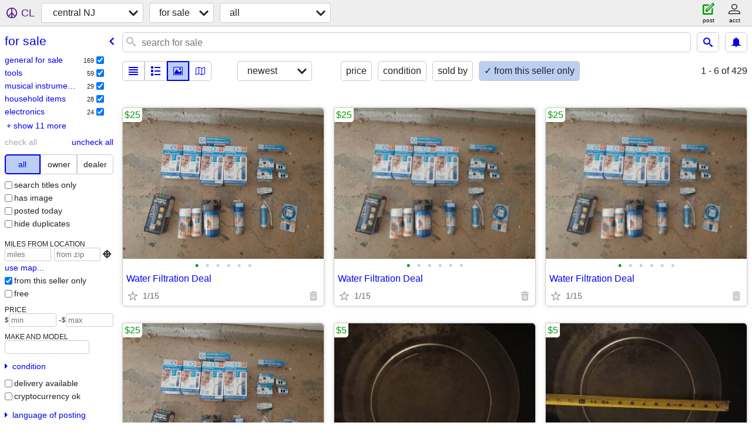

--- FILE ---
content_type: text/html; charset=utf-8
request_url: https://cnj.craigslist.org/search/sss?userpostingid=7747429706
body_size: 10921
content:
<!DOCTYPE html>
<html>
<head>
    
	<meta charset="UTF-8">
	<meta http-equiv="X-UA-Compatible" content="IE=Edge">
	<meta name="viewport" content="width=device-width,initial-scale=1">
	<meta property="og:site_name" content="craigslist">
	<meta name="twitter:card" content="preview">
	<meta property="og:title" content="central NJ for sale - craigslist">
	<meta name="description" content="central NJ for sale - craigslist">
	<meta property="og:description" content="central NJ for sale - craigslist">
	<meta property="og:url" content="https://cnj.craigslist.org/search/sss">
	<title>central NJ for sale - craigslist</title>
	<link rel="canonical" href="https://cnj.craigslist.org/search/sss">
	<link rel="alternate" href="https://cnj.craigslist.org/search/sss" hreflang="x-default">



    <link rel="icon" href="/favicon.ico" id="favicon" />

<script type="application/ld+json" id="ld_searchpage_data" >
    {"description":"For Sale in Central NJ","@type":"SearchResultsPage","breadcrumb":{"@type":"BreadcrumbList","itemListElement":[{"name":"cnj.craigslist.org","position":1,"@type":"ListItem","item":"https://cnj.craigslist.org"},{"name":"for sale","position":2,"@type":"ListItem","item":"https://cnj.craigslist.org/search/sss"}],"@context":"https://schema.org"},"@context":"https://schema.org"}
</script>


<script type="application/ld+json" id="ld_searchpage_results" >
    {"@context":"https://schema.org","@type":"ItemList","itemListElement":[{"@type":"ListItem","item":{"@context":"http://schema.org","@type":"Product","image":["https://images.craigslist.org/00f0f_kMmU1iZ2SB1_0CI0t2_600x450.jpg","https://images.craigslist.org/00B0B_9AJqbOzoHzc_0CI0t2_600x450.jpg","https://images.craigslist.org/01717_l5PnS6vwaaN_0CI0t2_600x450.jpg","https://images.craigslist.org/00h0h_cdc3G45GPf3_0t20CI_600x450.jpg","https://images.craigslist.org/00c0c_g22Jemuhekr_0CI0t2_600x450.jpg","https://images.craigslist.org/00I0I_7vK5MraHn6R_0CI0t2_600x450.jpg"],"offers":{"priceCurrency":"USD","price":"25.00","availableAtOrFrom":{"address":{"postalCode":"","@type":"PostalAddress","addressLocality":"Colonia","addressRegion":"NJ","addressCountry":"","streetAddress":""},"@type":"Place","geo":{"@type":"GeoCoordinates","latitude":40.5936993923819,"longitude":-74.3163989515507}},"@type":"Offer"},"name":"Water Filtration Deal","description":""},"position":"0"},{"position":"1","item":{"offers":{"price":"5.00","priceCurrency":"USD","availableAtOrFrom":{"address":{"@type":"PostalAddress","postalCode":"","addressCountry":"","streetAddress":"","addressLocality":"Colonia","addressRegion":"NJ"},"geo":{"latitude":40.5936993923819,"longitude":-74.3163989515507,"@type":"GeoCoordinates"},"@type":"Place"},"@type":"Offer"},"name":"Microwave Glass Tray","description":"","@context":"http://schema.org","@type":"Product","image":["https://images.craigslist.org/00g0g_ewJY7ches88_0CI0t2_600x450.jpg","https://images.craigslist.org/00y0y_9MG9dr5rZ2z_0CI0t2_600x450.jpg","https://images.craigslist.org/01313_a8jJHsrIENj_0CI0t2_600x450.jpg","https://images.craigslist.org/00J0J_j7gngk68s1k_0CI0t2_600x450.jpg","https://images.craigslist.org/00o0o_hT2NKFHwaFb_0CI0t2_600x450.jpg"]},"@type":"ListItem"},{"@type":"ListItem","item":{"offers":{"@type":"Offer","availableAtOrFrom":{"@type":"Place","geo":{"@type":"GeoCoordinates","longitude":-74.3163989515507,"latitude":40.5936993923819},"address":{"@type":"PostalAddress","postalCode":"","streetAddress":"","addressCountry":"","addressRegion":"NJ","addressLocality":"Colonia"}},"price":"5.00","priceCurrency":"USD"},"name":"Microwave Glass Tray","description":"","@context":"http://schema.org","@type":"Product","image":["https://images.craigslist.org/00y0y_9MG9dr5rZ2z_0CI0t2_600x450.jpg","https://images.craigslist.org/00o0o_hT2NKFHwaFb_0CI0t2_600x450.jpg","https://images.craigslist.org/01313_a8jJHsrIENj_0CI0t2_600x450.jpg","https://images.craigslist.org/00J0J_j7gngk68s1k_0CI0t2_600x450.jpg"]},"position":"2"},{"item":{"image":["https://images.craigslist.org/01616_deCnN1X6OpI_0720c6_600x450.jpg","https://images.craigslist.org/00404_cI8aW3RR1t9_0CI0t2_600x450.jpg","https://images.craigslist.org/00m0m_3iTJWTFAQV8_0CI0t2_600x450.jpg"],"@type":"Product","@context":"http://schema.org","description":"","offers":{"priceCurrency":"USD","price":"300.00","@type":"Offer","availableAtOrFrom":{"@type":"Place","geo":{"longitude":-74.3163989515507,"latitude":40.5936993923819,"@type":"GeoCoordinates"},"address":{"@type":"PostalAddress","postalCode":"","streetAddress":"","addressCountry":"","addressRegion":"NJ","addressLocality":"Colonia"}}},"name":"Power Tubes For Ampeg/Marshall 6550"},"@type":"ListItem","position":"3"},{"item":{"offers":{"availableAtOrFrom":{"geo":{"latitude":40.5936993923819,"longitude":-74.3163989515507,"@type":"GeoCoordinates"},"@type":"Place","address":{"postalCode":"","@type":"PostalAddress","addressRegion":"NJ","addressLocality":"Colonia","streetAddress":"","addressCountry":""}},"@type":"Offer","priceCurrency":"USD","price":"50.00"},"name":"Woman's Leather Coat XS","description":"","@context":"http://schema.org","@type":"Product","image":["https://images.craigslist.org/00M0M_bpIUAkXP8Fn_0dZ0iE_600x450.jpg","https://images.craigslist.org/00w0w_cYUCp4ptzJi_0dZ0iE_600x450.jpg"]},"@type":"ListItem","position":"4"},{"item":{"offers":{"price":"15.00","priceCurrency":"USD","availableAtOrFrom":{"@type":"Place","geo":{"longitude":-74.3163989515507,"latitude":40.5936993923819,"@type":"GeoCoordinates"},"address":{"addressRegion":"NJ","addressLocality":"Colonia","addressCountry":"","streetAddress":"","postalCode":"","@type":"PostalAddress"}},"@type":"Offer"},"name":"Pair Speaker Wall Mounts","description":"","@context":"http://schema.org","image":["https://images.craigslist.org/00Y0Y_asb2gZmYY1A_0fu0bC_600x450.jpg","https://images.craigslist.org/00505_7Iydl5sgoIL_0CI0t2_600x450.jpg"],"@type":"Product"},"@type":"ListItem","position":"5"},{"item":{"offers":{"price":"10.00","priceCurrency":"USD","@type":"Offer","availableAtOrFrom":{"geo":{"@type":"GeoCoordinates","longitude":-74.3163989515507,"latitude":40.5936993923819},"@type":"Place","address":{"streetAddress":"","addressCountry":"","addressRegion":"NJ","addressLocality":"Colonia","@type":"PostalAddress","postalCode":""}}},"name":"Cane Adjustable","description":"","@context":"http://schema.org","image":["https://images.craigslist.org/00j0j_7eCHT706f9r_0jm0ew_600x450.jpg","https://images.craigslist.org/00c0c_cbapZMeS7IL_0jm0ew_600x450.jpg"],"@type":"Product"},"@type":"ListItem","position":"6"},{"item":{"image":["https://images.craigslist.org/00N0N_aCtdO0lJ54qz_0t20CI_600x450.jpg","https://images.craigslist.org/00202_9uhxYR2BuoRz_0t20CI_600x450.jpg","https://images.craigslist.org/00V0V_hNSh1ME6nIwz_0t20CI_600x450.jpg","https://images.craigslist.org/00f0f_eB4RqYxRKbz_0t20CI_600x450.jpg","https://images.craigslist.org/00y0y_7gEixo6CIPz_0t20CI_600x450.jpg"],"@type":"Product","@context":"http://schema.org","description":"","offers":{"@type":"Offer","availableAtOrFrom":{"address":{"addressRegion":"NJ","addressLocality":"Colonia","addressCountry":"","streetAddress":"","postalCode":"","@type":"PostalAddress"},"@type":"Place","geo":{"latitude":40.5936993923819,"longitude":-74.3163989515507,"@type":"GeoCoordinates"}},"priceCurrency":"USD","price":"20.00"},"name":"2 - Nailbiter Long Premium Power Ship Auger Bits"},"@type":"ListItem","position":"7"},{"position":"8","@type":"ListItem","item":{"description":"","offers":{"@type":"Offer","availableAtOrFrom":{"address":{"postalCode":"","@type":"PostalAddress","addressRegion":"NJ","addressLocality":"Colonia","streetAddress":"","addressCountry":""},"@type":"Place","geo":{"@type":"GeoCoordinates","longitude":-74.3163989515507,"latitude":40.5936993923819}},"priceCurrency":"USD","price":"10.00"},"name":"Tool Box","image":["https://images.craigslist.org/00c0c_6wSpEAgZv1wz_0CI0t2_600x450.jpg","https://images.craigslist.org/00B0B_haKqDzwqDRyz_0CI0t2_600x450.jpg","https://images.craigslist.org/01111_kxZ2s7WOQWKz_0CI0t2_600x450.jpg"],"@type":"Product","@context":"http://schema.org"}},{"item":{"@context":"http://schema.org","image":["https://images.craigslist.org/00C0C_eJy1Wf8rDNsz_0CI0t2_600x450.jpg","https://images.craigslist.org/00303_5DzjaYZ8Fwnz_0CI0t2_600x450.jpg","https://images.craigslist.org/00505_3w7l92sQDdYz_0CI0t2_600x450.jpg","https://images.craigslist.org/00x0x_f07r5B9GFVOz_0CI0t2_600x450.jpg"],"@type":"Product","offers":{"availableAtOrFrom":{"geo":{"longitude":-74.3163989515507,"latitude":40.5936993923819,"@type":"GeoCoordinates"},"@type":"Place","address":{"@type":"PostalAddress","postalCode":"","streetAddress":"","addressCountry":"","addressLocality":"Colonia","addressRegion":"NJ"}},"@type":"Offer","priceCurrency":"USD","price":"10.00"},"name":"Dewalt Drill Case","description":""},"@type":"ListItem","position":"9"},{"item":{"description":"","offers":{"price":"5.00","priceCurrency":"USD","@type":"Offer","availableAtOrFrom":{"address":{"addressCountry":"","streetAddress":"","addressRegion":"NJ","addressLocality":"Colonia","@type":"PostalAddress","postalCode":""},"@type":"Place","geo":{"longitude":-74.3163989515507,"latitude":40.5936993923819,"@type":"GeoCoordinates"}}},"name":"Universal Klip-Lite Clamp-On Music Stand Lamp","image":["https://images.craigslist.org/01313_eecJxX1OcOp_04u02V_600x450.jpg","https://images.craigslist.org/00e0e_kGsoTFrLqO9_0CI0t2_600x450.jpg","https://images.craigslist.org/00L0L_5jHsfz4SPZd_0CI0t2_600x450.jpg"],"@type":"Product","@context":"http://schema.org"},"@type":"ListItem","position":"10"},{"@type":"ListItem","item":{"description":"","offers":{"price":"10.00","priceCurrency":"USD","availableAtOrFrom":{"address":{"postalCode":"","@type":"PostalAddress","addressRegion":"NJ","addressLocality":"Colonia","streetAddress":"","addressCountry":""},"geo":{"@type":"GeoCoordinates","latitude":40.5936993923819,"longitude":-74.3163989515507},"@type":"Place"},"@type":"Offer"},"name":"All Season Outdoor Timer","@type":"Product","image":["https://images.craigslist.org/01111_hgdZAoB6eKoz_0t20CI_600x450.jpg","https://images.craigslist.org/01414_kpjEluvLD7Zz_0t20CI_600x450.jpg"],"@context":"http://schema.org"},"position":"11"},{"position":"12","item":{"@context":"http://schema.org","image":["https://images.craigslist.org/01313_eecJxX1OcOp_04u02V_600x450.jpg","https://images.craigslist.org/00L0L_5jHsfz4SPZd_0CI0t2_600x450.jpg","https://images.craigslist.org/00e0e_kGsoTFrLqO9_0CI0t2_600x450.jpg"],"@type":"Product","offers":{"priceCurrency":"USD","price":"5.00","@type":"Offer","availableAtOrFrom":{"address":{"@type":"PostalAddress","postalCode":"","addressCountry":"","streetAddress":"","addressLocality":"Colonia","addressRegion":"NJ"},"@type":"Place","geo":{"@type":"GeoCoordinates","longitude":-74.3163989515507,"latitude":40.5936993923819}}},"name":"Universal Klip-Lite Clamp-On Music Stand Lamp","description":""},"@type":"ListItem"},{"position":"13","@type":"ListItem","item":{"image":["https://images.craigslist.org/00Z0Z_fzqV4oFiOXAz_0CI0t2_600x450.jpg","https://images.craigslist.org/00m0m_i332bKDGaKDz_0g80g8_600x450.jpg"],"@type":"Product","@context":"http://schema.org","description":"","offers":{"@type":"Offer","availableAtOrFrom":{"address":{"streetAddress":"","addressCountry":"","addressRegion":"NJ","addressLocality":"Colonia","@type":"PostalAddress","postalCode":""},"geo":{"latitude":40.5936993923819,"longitude":-74.3163989515507,"@type":"GeoCoordinates"},"@type":"Place"},"priceCurrency":"USD","price":"10.00"},"name":"Single Gang Nail On Low Voltage Mounting Brackets Case of 50"}},{"@type":"ListItem","item":{"@context":"http://schema.org","image":["https://images.craigslist.org/00f0f_kMmU1iZ2SB1_0CI0t2_600x450.jpg","https://images.craigslist.org/01717_l5PnS6vwaaN_0CI0t2_600x450.jpg","https://images.craigslist.org/00h0h_cdc3G45GPf3_0t20CI_600x450.jpg","https://images.craigslist.org/00I0I_7vK5MraHn6R_0CI0t2_600x450.jpg"],"@type":"Product","offers":{"availableAtOrFrom":{"address":{"addressRegion":"NJ","addressLocality":"Colonia","streetAddress":"","addressCountry":"","postalCode":"","@type":"PostalAddress"},"@type":"Place","geo":{"@type":"GeoCoordinates","latitude":40.5936993923819,"longitude":-74.3163989515507}},"@type":"Offer","priceCurrency":"USD","price":"25.00"},"name":"Water Filtration Deal","description":""},"position":"14"},{"position":"15","@type":"ListItem","item":{"@type":"Product","image":["https://images.craigslist.org/00f0f_kMmU1iZ2SB1_0CI0t2_600x450.jpg","https://images.craigslist.org/00I0I_7vK5MraHn6R_0CI0t2_600x450.jpg","https://images.craigslist.org/01717_l5PnS6vwaaN_0CI0t2_600x450.jpg","https://images.craigslist.org/00h0h_cdc3G45GPf3_0t20CI_600x450.jpg"],"@context":"http://schema.org","description":"","offers":{"price":"25.00","priceCurrency":"USD","availableAtOrFrom":{"address":{"streetAddress":"","addressCountry":"","addressLocality":"Colonia","addressRegion":"NJ","@type":"PostalAddress","postalCode":""},"geo":{"@type":"GeoCoordinates","latitude":40.5936993923819,"longitude":-74.3163989515507},"@type":"Place"},"@type":"Offer"},"name":"Water Filtration Deal"}},{"position":"16","item":{"image":["https://images.craigslist.org/01616_deCnN1X6OpI_0720c6_600x450.jpg","https://images.craigslist.org/00m0m_3iTJWTFAQV8_0CI0t2_600x450.jpg","https://images.craigslist.org/00404_cI8aW3RR1t9_0CI0t2_600x450.jpg"],"@type":"Product","@context":"http://schema.org","description":"","offers":{"price":"300.00","priceCurrency":"USD","availableAtOrFrom":{"address":{"@type":"PostalAddress","postalCode":"","addressCountry":"","streetAddress":"","addressRegion":"NJ","addressLocality":"Colonia"},"@type":"Place","geo":{"latitude":40.5936993923819,"longitude":-74.3163989515507,"@type":"GeoCoordinates"}},"@type":"Offer"},"name":"Power Tubes For Ampeg/Marshall 6550"},"@type":"ListItem"},{"@type":"ListItem","item":{"@context":"http://schema.org","@type":"Product","image":["https://images.craigslist.org/00C0C_59MMvXOjDEE_0cA0gM_600x450.jpg","https://images.craigslist.org/00606_hfeRhYUnB1e_0CI0sZ_600x450.jpg","https://images.craigslist.org/00j0j_aaXaCiPuatM_0dZ0iE_600x450.jpg","https://images.craigslist.org/00I0I_hQEgbyht5xO_0dZ0iE_600x450.jpg"],"offers":{"@type":"Offer","availableAtOrFrom":{"@type":"Place","geo":{"longitude":-74.3163989515507,"latitude":40.5936993923819,"@type":"GeoCoordinates"},"address":{"@type":"PostalAddress","postalCode":"","streetAddress":"","addressCountry":"","addressLocality":"Colonia","addressRegion":"NJ"}},"price":"20.00","priceCurrency":"USD"},"name":"Airline Regent Gallery 2pc Footed Cake Set","description":""},"position":"17"},{"position":"18","item":{"description":"","offers":{"priceCurrency":"USD","price":"200.00","@type":"Offer","availableAtOrFrom":{"geo":{"@type":"GeoCoordinates","latitude":40.5936993923819,"longitude":-74.3163989515507},"@type":"Place","address":{"addressRegion":"NJ","addressLocality":"Colonia","addressCountry":"","streetAddress":"","postalCode":"","@type":"PostalAddress"}}},"name":"Set of 4 Solid Oak Barstools","@type":"Product","image":["https://images.craigslist.org/01111_8Ic3uFJWnMX_0x20oM_600x450.jpg","https://images.craigslist.org/00F0F_gjPTB8ifIGK_0lM0t2_600x450.jpg","https://images.craigslist.org/00n0n_if3y5Q3J3vd_0lM0t2_600x450.jpg","https://images.craigslist.org/00k0k_9ggSAvSwujB_0lM0t2_600x450.jpg","https://images.craigslist.org/00J0J_hWoDqy2hsmt_0x20oM_600x450.jpg","https://images.craigslist.org/00E0E_89NekQuMNYO_0x20oM_600x450.jpg","https://images.craigslist.org/00a0a_go6aeaFLcuv_0x20oM_600x450.jpg","https://images.craigslist.org/01717_9ER4arT8Ben_0x20oM_600x450.jpg"],"@context":"http://schema.org"},"@type":"ListItem"},{"@type":"ListItem","item":{"description":"","offers":{"price":"300.00","priceCurrency":"USD","availableAtOrFrom":{"address":{"postalCode":"","@type":"PostalAddress","addressLocality":"Colonia","addressRegion":"NJ","streetAddress":"","addressCountry":""},"@type":"Place","geo":{"latitude":40.5936993923819,"longitude":-74.3163989515507,"@type":"GeoCoordinates"}},"@type":"Offer"},"name":"Power Tubes For Ampeg/Marshall 6550","image":["https://images.craigslist.org/01717_jbi0QwjNJb6_08W05a_600x450.jpg","https://images.craigslist.org/00B0B_9PYC4qslLyq_0CI0t2_600x450.jpg","https://images.craigslist.org/00404_cI8aW3RR1t9_0CI0t2_600x450.jpg","https://images.craigslist.org/00m0m_3iTJWTFAQV8_0CI0t2_600x450.jpg"],"@type":"Product","@context":"http://schema.org"},"position":"19"},{"item":{"@context":"http://schema.org","@type":"Product","image":["https://images.craigslist.org/00N0N_aCtdO0lJ54qz_0t20CI_600x450.jpg","https://images.craigslist.org/00202_9uhxYR2BuoRz_0t20CI_600x450.jpg","https://images.craigslist.org/00V0V_hNSh1ME6nIwz_0t20CI_600x450.jpg","https://images.craigslist.org/00f0f_eB4RqYxRKbz_0t20CI_600x450.jpg","https://images.craigslist.org/00y0y_7gEixo6CIPz_0t20CI_600x450.jpg"],"offers":{"price":"20.00","priceCurrency":"USD","@type":"Offer","availableAtOrFrom":{"address":{"streetAddress":"","addressCountry":"","addressRegion":"NJ","addressLocality":"Colonia","@type":"PostalAddress","postalCode":""},"@type":"Place","geo":{"latitude":40.5936993923819,"longitude":-74.3163989515507,"@type":"GeoCoordinates"}}},"name":"2 - Nailbiter Long Premium Power Ship Auger Drill Bits","description":""},"@type":"ListItem","position":"20"},{"item":{"@context":"http://schema.org","@type":"Product","image":["https://images.craigslist.org/00Z0Z_9NMVbsDliuXz_0CI0t2_600x450.jpg","https://images.craigslist.org/00e0e_3YRGDefKUFYz_0CI0t2_600x450.jpg"],"offers":{"@type":"Offer","availableAtOrFrom":{"geo":{"latitude":40.5936993923819,"longitude":-74.3163989515507,"@type":"GeoCoordinates"},"@type":"Place","address":{"addressCountry":"","streetAddress":"","addressRegion":"NJ","addressLocality":"Colonia","@type":"PostalAddress","postalCode":""}},"price":"10.00","priceCurrency":"USD"},"name":"Heavy Duty Outward Clinch Staplegun","description":""},"@type":"ListItem","position":"21"},{"item":{"description":"","offers":{"@type":"Offer","availableAtOrFrom":{"address":{"postalCode":"","@type":"PostalAddress","addressRegion":"NJ","addressLocality":"Colonia","streetAddress":"","addressCountry":""},"geo":{"@type":"GeoCoordinates","latitude":40.5936993923819,"longitude":-74.3163989515507},"@type":"Place"},"price":"10.00","priceCurrency":"USD"},"name":"Staplegun","image":["https://images.craigslist.org/00S0S_biyuDOVJF5nz_0CI0t2_600x450.jpg","https://images.craigslist.org/01717_dmdpCHAx5zSz_0CI0t2_600x450.jpg"],"@type":"Product","@context":"http://schema.org"},"@type":"ListItem","position":"22"},{"position":"23","@type":"ListItem","item":{"description":"","offers":{"price":"15.00","priceCurrency":"USD","@type":"Offer","availableAtOrFrom":{"@type":"Place","geo":{"@type":"GeoCoordinates","latitude":40.5936993923819,"longitude":-74.3163989515507},"address":{"addressLocality":"Colonia","addressRegion":"NJ","streetAddress":"","addressCountry":"","postalCode":"","@type":"PostalAddress"}}},"name":"Staplegun Kit","image":["https://images.craigslist.org/00202_6U25UVrjh7ez_0CI0t2_600x450.jpg","https://images.craigslist.org/00V0V_2aBmgycoqJ6z_0CI0t2_600x450.jpg"],"@type":"Product","@context":"http://schema.org"}},{"position":"24","item":{"@context":"http://schema.org","@type":"Product","image":["https://images.craigslist.org/00Q0Q_36Mc5xi5Temz_0CI0t2_600x450.jpg","https://images.craigslist.org/01515_jlMvWEmWiEsz_0CI0t2_600x450.jpg"],"offers":{"availableAtOrFrom":{"address":{"addressCountry":"","streetAddress":"","addressLocality":"Colonia","addressRegion":"NJ","@type":"PostalAddress","postalCode":""},"geo":{"@type":"GeoCoordinates","latitude":40.5936993923819,"longitude":-74.3163989515507},"@type":"Place"},"@type":"Offer","priceCurrency":"USD","price":"10.00"},"name":"Swivel Head Rivet Tool","description":""},"@type":"ListItem"},{"item":{"@context":"http://schema.org","@type":"Product","image":["https://images.craigslist.org/00909_9g4dEw3z3SMz_0CI0t2_600x450.jpg"],"offers":{"priceCurrency":"USD","price":"5.00","availableAtOrFrom":{"geo":{"latitude":40.5936993923819,"longitude":-74.3163989515507,"@type":"GeoCoordinates"},"@type":"Place","address":{"postalCode":"","@type":"PostalAddress","addressLocality":"Colonia","addressRegion":"NJ","addressCountry":"","streetAddress":""}},"@type":"Offer"},"name":"5' Dryer Cord","description":""},"@type":"ListItem","position":"25"},{"@type":"ListItem","item":{"image":["https://images.craigslist.org/00909_9g4dEw3z3SMz_0CI0t2_600x450.jpg"],"@type":"Product","@context":"http://schema.org","description":"","offers":{"priceCurrency":"USD","price":"5.00","availableAtOrFrom":{"@type":"Place","geo":{"@type":"GeoCoordinates","latitude":40.5936993923819,"longitude":-74.3163989515507},"address":{"streetAddress":"","addressCountry":"","addressLocality":"Colonia","addressRegion":"NJ","@type":"PostalAddress","postalCode":""}},"@type":"Offer"},"name":"5' Dryer Cord"},"position":"26"},{"position":"27","item":{"@context":"http://schema.org","@type":"Product","image":["https://images.craigslist.org/00j0j_kt0mWH6jlxBz_0CI0t2_600x450.jpg","https://images.craigslist.org/00505_11VGUctKGkGz_0CI0t2_600x450.jpg"],"name":"LED Sign \"Go New York\"","offers":{"availableAtOrFrom":{"@type":"Place","geo":{"latitude":40.5936993923819,"longitude":-74.3163989515507,"@type":"GeoCoordinates"},"address":{"postalCode":"","@type":"PostalAddress","addressLocality":"Colonia","addressRegion":"NJ","streetAddress":"","addressCountry":""}},"@type":"Offer","price":"10.00","priceCurrency":"USD"},"description":""},"@type":"ListItem"},{"position":"28","item":{"description":"","offers":{"priceCurrency":"USD","price":"10.00","@type":"Offer","availableAtOrFrom":{"address":{"addressRegion":"NJ","addressLocality":"Colonia","addressCountry":"","streetAddress":"","postalCode":"","@type":"PostalAddress"},"geo":{"latitude":40.5936993923819,"longitude":-74.3163989515507,"@type":"GeoCoordinates"},"@type":"Place"}},"name":"Faucet Water Filter","@type":"Product","image":["https://images.craigslist.org/00T0T_a4utU2j0E3T_0CI0ne_600x450.jpg","https://images.craigslist.org/00808_ePYZ8ggmSSZ_0CI0ne_600x450.jpg","https://images.craigslist.org/01515_irO6M7mnxvi_0CI0ne_600x450.jpg","https://images.craigslist.org/00R0R_6iUsqFGrxIS_0CI0ne_600x450.jpg"],"@context":"http://schema.org"},"@type":"ListItem"},{"position":"29","item":{"@context":"http://schema.org","@type":"Product","image":["https://images.craigslist.org/00b0b_bTbjmRWq1rr_0CI0ne_600x450.jpg","https://images.craigslist.org/00I0I_2S27Oh7DWRE_0CI0ne_600x450.jpg"],"offers":{"price":"10.00","priceCurrency":"USD","availableAtOrFrom":{"address":{"addressCountry":"","streetAddress":"","addressLocality":"Colonia","addressRegion":"NJ","@type":"PostalAddress","postalCode":""},"@type":"Place","geo":{"latitude":40.5936993923819,"longitude":-74.3163989515507,"@type":"GeoCoordinates"}},"@type":"Offer"},"name":"Kitchen Countertop Water Filter","description":""},"@type":"ListItem"},{"@type":"ListItem","item":{"description":"","offers":{"@type":"Offer","availableAtOrFrom":{"geo":{"@type":"GeoCoordinates","latitude":40.5936993923819,"longitude":-74.3163989515507},"@type":"Place","address":{"postalCode":"","@type":"PostalAddress","addressRegion":"NJ","addressLocality":"Colonia","streetAddress":"","addressCountry":""}},"priceCurrency":"USD","price":"300.00"},"name":"Power Tubes For Ampeg/Marshall 6550","image":["https://images.craigslist.org/01717_jbi0QwjNJb6_08W05a_600x450.jpg","https://images.craigslist.org/00404_cI8aW3RR1t9_0CI0t2_600x450.jpg","https://images.craigslist.org/00B0B_9PYC4qslLyq_0CI0t2_600x450.jpg","https://images.craigslist.org/00404_cI8aW3RR1t9_0CI0t2_600x450.jpg"],"@type":"Product","@context":"http://schema.org"},"position":"30"},{"@type":"ListItem","item":{"@context":"http://schema.org","@type":"Product","image":["https://images.craigslist.org/00101_6Eiht4SeAMF_0ne0CI_600x450.jpg"],"offers":{"availableAtOrFrom":{"address":{"@type":"PostalAddress","postalCode":"","streetAddress":"","addressCountry":"","addressLocality":"","addressRegion":""},"geo":{"longitude":-74.3163989515507,"latitude":40.5936993923819,"@type":"GeoCoordinates"},"@type":"Place"},"@type":"Offer","price":"10.00","priceCurrency":"USD"},"name":"Bathroom Water Filter True Blue DW300  H2O","description":""},"position":"31"},{"item":{"offers":{"priceCurrency":"USD","price":"10.00","availableAtOrFrom":{"geo":{"@type":"GeoCoordinates","longitude":-74.3163989515507,"latitude":40.5936993923819},"@type":"Place","address":{"addressRegion":"NJ","addressLocality":"Colonia","streetAddress":"","addressCountry":"","postalCode":"","@type":"PostalAddress"}},"@type":"Offer"},"name":"Light Duty Shallow Rack Shelf For Half Width Rackmount Devices - 1U","description":"","@context":"http://schema.org","@type":"Product","image":["https://images.craigslist.org/00W0W_283dfPC3BKBz_0CI0t2_600x450.jpg","https://images.craigslist.org/00F0F_2JVVn1yB9dPz_0CI0t2_600x450.jpg","https://images.craigslist.org/01010_1MgIpduc5I0z_0CI0t2_600x450.jpg","https://images.craigslist.org/01616_9OYR5u6as1Pz_0CI0t2_600x450.jpg","https://images.craigslist.org/01010_7LwIKtTkRyOz_0CI0t2_600x450.jpg","https://images.craigslist.org/00l0l_8QI6qOctyCWz_0CI0t2_600x450.jpg","https://images.craigslist.org/00n0n_71P8WAVFt0gz_0CI0t2_600x450.jpg","https://images.craigslist.org/00Z0Z_13POZXE6PvTz_0CI0t2_600x450.jpg"]},"@type":"ListItem","position":"32"},{"@type":"ListItem","item":{"image":["https://images.craigslist.org/00y0y_i332bKDGaKD_0g80g8_600x450.jpg","https://images.craigslist.org/01414_67fuy0eoNWi_0CI0t2_600x450.jpg"],"@type":"Product","@context":"http://schema.org","description":"","offers":{"price":"10.00","priceCurrency":"USD","@type":"Offer","availableAtOrFrom":{"address":{"addressLocality":"Colonia","addressRegion":"NJ","streetAddress":"","addressCountry":"","postalCode":"","@type":"PostalAddress"},"@type":"Place","geo":{"@type":"GeoCoordinates","longitude":-74.3163989515507,"latitude":40.5936993923819}}},"name":"Single Gang Nail On Low Voltage Mounting Brackets Case of 50"},"position":"33"},{"item":{"offers":{"@type":"Offer","availableAtOrFrom":{"address":{"streetAddress":"","addressCountry":"","addressRegion":"NJ","addressLocality":"Colonia","@type":"PostalAddress","postalCode":""},"@type":"Place","geo":{"@type":"GeoCoordinates","latitude":40.5936993923819,"longitude":-74.3163989515507}},"priceCurrency":"USD","price":"10.00"},"name":"Case of 5.... 15' Telephone Cables IV New","description":"","@context":"http://schema.org","@type":"Product","image":["https://images.craigslist.org/01414_3yJJemhJzE4z_0eJ06R_600x450.jpg","https://images.craigslist.org/00J0J_ek0zYKWdPW1z_0CI0t2_600x450.jpg","https://images.craigslist.org/00202_73jg6BV0EHhz_0t20CI_600x450.jpg"]},"@type":"ListItem","position":"34"},{"@type":"ListItem","item":{"@type":"Product","image":["https://images.craigslist.org/00w0w_c3l9fgvMPfz_0CI0t2_600x450.jpg","https://images.craigslist.org/00U0U_8qnxpUcwm1uz_0CI0t2_600x450.jpg","https://images.craigslist.org/00g0g_hwmbbwfdBMZz_0CI0t2_600x450.jpg","https://images.craigslist.org/00909_jl8ZACwdEu6z_0CI0t2_600x450.jpg","https://images.craigslist.org/00B0B_jfYxh5n2bibz_0CI0t2_600x450.jpg","https://images.craigslist.org/00s0s_fJj6Ucpj30Ez_0CI0t2_600x450.jpg","https://images.craigslist.org/00909_iA64tybRRK4z_0CI0t2_600x450.jpg","https://images.craigslist.org/00F0F_jzYSj1u6Y9Iz_0CI0t2_600x450.jpg"],"@context":"http://schema.org","description":"","offers":{"priceCurrency":"USD","price":"15.00","availableAtOrFrom":{"geo":{"longitude":-74.3163989515507,"latitude":40.5936993923819,"@type":"GeoCoordinates"},"@type":"Place","address":{"addressLocality":"Colonia","addressRegion":"NJ","streetAddress":"","addressCountry":"","postalCode":"","@type":"PostalAddress"}},"@type":"Offer"},"name":"Kenny Wallace Square D 1:24 Scale Die Cast Stock Car Replica & XL Polo"},"position":"35"},{"position":"36","item":{"@context":"http://schema.org","image":["https://images.craigslist.org/00i0i_6BGIToevLcZ_0CI0t2_600x450.jpg","https://images.craigslist.org/00K0K_ey6CneKqiQ8_0t20CI_600x450.jpg","https://images.craigslist.org/01717_ff2kGrYolpZ_0CI0t2_600x450.jpg"],"@type":"Product","name":"Ideal Craft Testset Line Tester Model 4sp #62-405 Butt Set","offers":{"price":"25.00","priceCurrency":"USD","availableAtOrFrom":{"address":{"postalCode":"","@type":"PostalAddress","addressRegion":"NJ","addressLocality":"Colonia","addressCountry":"","streetAddress":""},"geo":{"@type":"GeoCoordinates","longitude":-74.3163989515507,"latitude":40.5936993923819},"@type":"Place"},"@type":"Offer"},"description":""},"@type":"ListItem"},{"item":{"description":"","offers":{"availableAtOrFrom":{"address":{"addressCountry":"","streetAddress":"","addressRegion":"NJ","addressLocality":"Colonia","@type":"PostalAddress","postalCode":""},"geo":{"@type":"GeoCoordinates","latitude":40.5936993923819,"longitude":-74.3163989515507},"@type":"Place"},"@type":"Offer","price":"25.00","priceCurrency":"USD"},"name":"Fiberfish 1/4 Inch Diameter Wire Pulling Rods \"FourPack\"","image":["https://images.craigslist.org/00R0R_bXGzRLx1Ibgz_03Z04M_600x450.jpg","https://images.craigslist.org/00505_dCZsDub5Wcfz_06s01H_600x450.jpg","https://images.craigslist.org/00101_4pVHqRMeI9bz_0t20CI_600x450.jpg","https://images.craigslist.org/00U0U_cCE300tv4Sez_0t20CI_600x450.jpg","https://images.craigslist.org/00w0w_3z4axvg3R59z_0t20CI_600x450.jpg","https://images.craigslist.org/00E0E_kemgkvl5fQaz_0t20CI_600x450.jpg","https://images.craigslist.org/00d0d_12ftRV0cP7Gz_0t20CI_600x450.jpg","https://images.craigslist.org/01717_b0G8HZJ81Hzz_0t20CI_600x450.jpg","https://images.craigslist.org/00E0E_ltJ2qDjVxo7z_06s02U_600x450.jpg","https://images.craigslist.org/00v0v_cDCq8sBYKr7z_06s03n_600x450.jpg","https://images.craigslist.org/00v0v_7ldwSvj8g5zz_01k00O_600x450.jpg"],"@type":"Product","@context":"http://schema.org"},"@type":"ListItem","position":"37"},{"position":"38","@type":"ListItem","item":{"image":["https://images.craigslist.org/00J0J_6g6860gSTqM_0t20CI_600x450.jpg","https://images.craigslist.org/00b0b_hmwtVv9BHqa_0t20CI_600x450.jpg"],"@type":"Product","@context":"http://schema.org","description":"","name":"Mirror Acrylic Pickguard For Ernie Ball StingRay 5-H Bass","offers":{"@type":"Offer","availableAtOrFrom":{"address":{"@type":"PostalAddress","postalCode":"","streetAddress":"","addressCountry":"","addressLocality":"Colonia","addressRegion":"NJ"},"geo":{"@type":"GeoCoordinates","latitude":40.5936993923819,"longitude":-74.3163989515507},"@type":"Place"},"price":"5.00","priceCurrency":"USD"}}},{"item":{"description":"","offers":{"priceCurrency":"USD","price":"10.00","@type":"Offer","availableAtOrFrom":{"address":{"postalCode":"","@type":"PostalAddress","addressRegion":"NJ","addressLocality":"Colonia","streetAddress":"","addressCountry":""},"@type":"Place","geo":{"@type":"GeoCoordinates","latitude":40.5936993923819,"longitude":-74.3163989515507}}},"name":"EMT  BX Conduit Straps for Powder-Actuated Tool Hilti Ramset 2 cartons","@type":"Product","image":["https://images.craigslist.org/00m0m_7gvXXxaK6rG_0qA0t2_600x450.jpg","https://images.craigslist.org/00707_lKrBsleVHEO_0qf0t2_600x450.jpg","https://images.craigslist.org/00u0u_bLPTCs94eTaz_0CI0ne_600x450.jpg","https://images.craigslist.org/00Y0Y_9OWA2j6ecYBz_0CI0ne_600x450.jpg","https://images.craigslist.org/00j0j_d8c1CfqENdyz_0CI0ne_600x450.jpg","https://images.craigslist.org/00v0v_1rB0wXDQqTXz_0CI0ne_600x450.jpg"],"@context":"http://schema.org"},"@type":"ListItem","position":"39"},{"position":"40","item":{"name":"Music Stand Lamp","offers":{"availableAtOrFrom":{"address":{"addressLocality":"Colonia","addressRegion":"NJ","streetAddress":"","addressCountry":"","postalCode":"","@type":"PostalAddress"},"@type":"Place","geo":{"@type":"GeoCoordinates","latitude":40.5936993923819,"longitude":-74.3163989515507}},"@type":"Offer","priceCurrency":"USD","price":"5.00"},"description":"","@context":"http://schema.org","image":["https://images.craigslist.org/01313_eecJxX1OcOp_04u02V_600x450.jpg","https://images.craigslist.org/00L0L_5jHsfz4SPZd_0CI0t2_600x450.jpg","https://images.craigslist.org/00e0e_kGsoTFrLqO9_0CI0t2_600x450.jpg"],"@type":"Product"},"@type":"ListItem"},{"item":{"@context":"http://schema.org","@type":"Product","image":["https://images.craigslist.org/00C0C_59MMvXOjDEE_0cA0gM_600x450.jpg","https://images.craigslist.org/00606_hfeRhYUnB1e_0CI0sZ_600x450.jpg","https://images.craigslist.org/00j0j_aaXaCiPuatM_0dZ0iE_600x450.jpg","https://images.craigslist.org/00I0I_hQEgbyht5xO_0dZ0iE_600x450.jpg"],"offers":{"priceCurrency":"USD","price":"20.00","availableAtOrFrom":{"@type":"Place","geo":{"@type":"GeoCoordinates","latitude":40.5936993923819,"longitude":-74.3163989515507},"address":{"addressLocality":"Colonia","addressRegion":"NJ","addressCountry":"","streetAddress":"","postalCode":"","@type":"PostalAddress"}},"@type":"Offer"},"name":"Footed Glass Pedestal Cake Stand with Dome","description":""},"@type":"ListItem","position":"41"},{"@type":"ListItem","item":{"@context":"http://schema.org","@type":"Product","image":["https://images.craigslist.org/01313_eecJxX1OcOp_04u02V_600x450.jpg","https://images.craigslist.org/00e0e_kGsoTFrLqO9_0CI0t2_600x450.jpg","https://images.craigslist.org/00L0L_5jHsfz4SPZd_0CI0t2_600x450.jpg"],"offers":{"@type":"Offer","availableAtOrFrom":{"address":{"postalCode":"","@type":"PostalAddress","addressLocality":"Colonia","addressRegion":"NJ","addressCountry":"","streetAddress":""},"@type":"Place","geo":{"@type":"GeoCoordinates","longitude":-74.3163989515507,"latitude":40.5936993923819}},"price":"5.00","priceCurrency":"USD"},"name":"Music Stand Lamp","description":""},"position":"42"},{"position":"43","@type":"ListItem","item":{"description":"","offers":{"availableAtOrFrom":{"address":{"addressCountry":"","streetAddress":"","addressRegion":"NJ","addressLocality":"Colonia","@type":"PostalAddress","postalCode":""},"@type":"Place","geo":{"@type":"GeoCoordinates","latitude":40.5936993923819,"longitude":-74.3163989515507}},"@type":"Offer","price":"10.00","priceCurrency":"USD"},"name":"Metal Stake Landscape Light w/Outlet","@type":"Product","image":["https://images.craigslist.org/01313_c2plO5qK7cb_0CI0t2_600x450.jpg"],"@context":"http://schema.org"}},{"item":{"offers":{"priceCurrency":"USD","price":"20.00","availableAtOrFrom":{"address":{"postalCode":"","@type":"PostalAddress","addressLocality":"Colonia","addressRegion":"NJ","addressCountry":"","streetAddress":""},"geo":{"longitude":-74.3163989515507,"latitude":40.5936993923819,"@type":"GeoCoordinates"},"@type":"Place"},"@type":"Offer"},"name":"2 - Nailbiter Long Premium Power Ship Auger Drill Bits","description":"","@context":"http://schema.org","image":["https://images.craigslist.org/00404_eaxrflRpxz6_0t20CI_600x450.jpg","https://images.craigslist.org/00f0f_jDSvy9iykFK_0t20CI_600x450.jpg","https://images.craigslist.org/00K0K_iuj1GUSHQJW_0t20CI_600x450.jpg","https://images.craigslist.org/01414_eeAxoXdaMPj_0t20CI_600x450.jpg","https://images.craigslist.org/00k0k_ZqqsFGWCM0_0t20CI_600x450.jpg"],"@type":"Product"},"@type":"ListItem","position":"44"},{"@type":"ListItem","item":{"@context":"http://schema.org","@type":"Product","image":["https://images.craigslist.org/01717_jbi0QwjNJb6_08W05a_600x450.jpg","https://images.craigslist.org/00404_cI8aW3RR1t9_0CI0t2_600x450.jpg"],"offers":{"@type":"Offer","availableAtOrFrom":{"address":{"streetAddress":"","addressCountry":"","addressRegion":"NJ","addressLocality":"Colonia","@type":"PostalAddress","postalCode":""},"@type":"Place","geo":{"@type":"GeoCoordinates","latitude":40.5936993923819,"longitude":-74.3163989515507}},"priceCurrency":"USD","price":"300.00"},"name":"Power Tubes For Ampeg/Marshall","description":""},"position":"45"},{"position":"46","item":{"@type":"Product","image":["https://images.craigslist.org/00808_dmiDq0QsVIez_0ga0bl_600x450.jpg","https://images.craigslist.org/00707_6Kj41PfTLdCz_0t20CI_600x450.jpg","https://images.craigslist.org/00505_33yhF7sHcvEz_0t20CI_600x450.jpg","https://images.craigslist.org/00t0t_fSBdktAS3FBz_0t20CI_600x450.jpg","https://images.craigslist.org/00M0M_ul7Pc9KOwrz_0t20CI_600x450.jpg"],"@context":"http://schema.org","description":"","offers":{"price":"10.00","priceCurrency":"USD","availableAtOrFrom":{"geo":{"longitude":-74.3163989515507,"latitude":40.5936993923819,"@type":"GeoCoordinates"},"@type":"Place","address":{"addressRegion":"NJ","addressLocality":"Colonia","addressCountry":"","streetAddress":"","postalCode":"","@type":"PostalAddress"}},"@type":"Offer"},"name":"2 TV Surge Protectors 6 Outlet and 1 outlet"},"@type":"ListItem"},{"@type":"ListItem","item":{"offers":{"priceCurrency":"USD","price":"10.00","@type":"Offer","availableAtOrFrom":{"@type":"Place","geo":{"longitude":-74.3163989515507,"latitude":40.5936993923819,"@type":"GeoCoordinates"},"address":{"@type":"PostalAddress","postalCode":"","addressCountry":"","streetAddress":"","addressLocality":"Colonia","addressRegion":"NJ"}}},"name":"Carlon In Use Weatherproof Cover Vertical","description":"","@context":"http://schema.org","image":["https://images.craigslist.org/01313_kjdFJqJ0hdZz_0CI0t2_600x450.jpg","https://images.craigslist.org/00D0D_dKlHKCgl7Vez_0CI0t2_600x450.jpg"],"@type":"Product"},"position":"47"},{"@type":"ListItem","item":{"description":"","offers":{"price":"10.00","priceCurrency":"USD","availableAtOrFrom":{"address":{"addressCountry":"","streetAddress":"","addressLocality":"Colonia","addressRegion":"NJ","@type":"PostalAddress","postalCode":""},"geo":{"@type":"GeoCoordinates","longitude":-74.3163989515507,"latitude":40.5936993923819},"@type":"Place"},"@type":"Offer"},"name":"Carlon In Use Weatherproof Cover Horizontal","@type":"Product","image":["https://images.craigslist.org/00d0d_fYUx2ySF3TEz_0CI0t2_600x450.jpg","https://images.craigslist.org/00C0C_fRWEC3jF4tdz_0CI0t2_600x450.jpg"],"@context":"http://schema.org"},"position":"48"},{"position":"49","@type":"ListItem","item":{"description":"","offers":{"priceCurrency":"USD","price":"10.00","@type":"Offer","availableAtOrFrom":{"@type":"Place","geo":{"@type":"GeoCoordinates","longitude":-74.3163989515507,"latitude":40.5936993923819},"address":{"postalCode":"","@type":"PostalAddress","addressLocality":"Colonia","addressRegion":"NJ","addressCountry":"","streetAddress":""}}},"name":"Ideal Line Splitter","image":["https://images.craigslist.org/00h0h_gS3I0BWBRv8_0t20CI_600x450.jpg"],"@type":"Product","@context":"http://schema.org"}},{"position":"50","@type":"ListItem","item":{"description":"","name":"Red Dot In Use Weatherproof Box Cover","offers":{"availableAtOrFrom":{"geo":{"@type":"GeoCoordinates","longitude":-74.3163989515507,"latitude":40.5936993923819},"@type":"Place","address":{"streetAddress":"","addressCountry":"","addressRegion":"NJ","addressLocality":"Colonia","@type":"PostalAddress","postalCode":""}},"@type":"Offer","price":"10.00","priceCurrency":"USD"},"@type":"Product","image":["https://images.craigslist.org/01111_hAFqYhEcVqbz_0hq0t2_600x450.jpg"],"@context":"http://schema.org"}},{"@type":"ListItem","item":{"offers":{"availableAtOrFrom":{"address":{"@type":"PostalAddress","postalCode":"","addressCountry":"","streetAddress":"","addressRegion":"NJ","addressLocality":"Colonia"},"geo":{"longitude":-74.3163989515507,"latitude":40.5936993923819,"@type":"GeoCoordinates"},"@type":"Place"},"@type":"Offer","price":"10.00","priceCurrency":"USD"},"name":"LED Sign \"Go New York\"","description":"","@context":"http://schema.org","image":["https://images.craigslist.org/01010_8AjBDeKukqx_0CI0t2_600x450.jpg"],"@type":"Product"},"position":"51"},{"position":"52","item":{"offers":{"price":"10.00","priceCurrency":"USD","@type":"Offer","availableAtOrFrom":{"address":{"postalCode":"","@type":"PostalAddress","addressLocality":"Colonia","addressRegion":"NJ","addressCountry":"","streetAddress":""},"geo":{"latitude":40.5936993923819,"longitude":-74.3163989515507,"@type":"GeoCoordinates"},"@type":"Place"}},"name":"EMT & BX Conduit Straps for Powder-Actuated Tool Hilti Ramset 2 carton","description":"","@context":"http://schema.org","@type":"Product","image":["https://images.craigslist.org/00m0m_7gvXXxaK6rG_0qA0t2_600x450.jpg","https://images.craigslist.org/00707_lKrBsleVHEO_0qf0t2_600x450.jpg","https://images.craigslist.org/00u0u_bLPTCs94eTaz_0CI0ne_600x450.jpg","https://images.craigslist.org/00Y0Y_9OWA2j6ecYBz_0CI0ne_600x450.jpg","https://images.craigslist.org/00j0j_d8c1CfqENdyz_0CI0ne_600x450.jpg","https://images.craigslist.org/00v0v_1rB0wXDQqTXz_0CI0ne_600x450.jpg"]},"@type":"ListItem"},{"item":{"@context":"http://schema.org","@type":"Product","image":["https://images.craigslist.org/01717_9ER4arT8Ben_0x20oM_600x450.jpg","https://images.craigslist.org/00J0J_hWoDqy2hsmt_0x20oM_600x450.jpg","https://images.craigslist.org/00E0E_89NekQuMNYO_0x20oM_600x450.jpg","https://images.craigslist.org/00a0a_go6aeaFLcuv_0x20oM_600x450.jpg","https://images.craigslist.org/01111_8Ic3uFJWnMX_0x20oM_600x450.jpg","https://images.craigslist.org/00F0F_gjPTB8ifIGK_0lM0t2_600x450.jpg","https://images.craigslist.org/00n0n_if3y5Q3J3vd_0lM0t2_600x450.jpg","https://images.craigslist.org/00k0k_9ggSAvSwujB_0lM0t2_600x450.jpg"],"offers":{"@type":"Offer","availableAtOrFrom":{"@type":"Place","geo":{"latitude":40.5936993923819,"longitude":-74.3163989515507,"@type":"GeoCoordinates"},"address":{"@type":"PostalAddress","postalCode":"","addressCountry":"","streetAddress":"","addressRegion":"NJ","addressLocality":"Colonia"}},"priceCurrency":"USD","price":"200.00"},"name":"Set of 4 Solid Oak Barstools","description":""},"@type":"ListItem","position":"53"},{"position":"54","item":{"description":"","offers":{"price":"300.00","priceCurrency":"USD","availableAtOrFrom":{"geo":{"@type":"GeoCoordinates","longitude":-74.3163989515507,"latitude":40.5936993923819},"@type":"Place","address":{"postalCode":"","@type":"PostalAddress","addressLocality":"Colonia","addressRegion":"NJ","streetAddress":"","addressCountry":""}},"@type":"Offer"},"name":"Sovtek 6550WE Power Tubes - Matched Sextet","@type":"Product","image":["https://images.craigslist.org/00m0m_3iTJWTFAQV8_0CI0t2_600x450.jpg","https://images.craigslist.org/00404_cI8aW3RR1t9_0CI0t2_600x450.jpg","https://images.craigslist.org/00E0E_9YfMeNYS921_0CI0t2_600x450.jpg","https://images.craigslist.org/00L0L_bd8M9lFJtL7_0CI0t2_600x450.jpg","https://images.craigslist.org/00B0B_9PYC4qslLyq_0CI0t2_600x450.jpg","https://images.craigslist.org/00404_cI8aW3RR1t9_0CI0t2_600x450.jpg","https://images.craigslist.org/01616_deCnN1X6OpI_0720c6_600x450.jpg"],"@context":"http://schema.org"},"@type":"ListItem"},{"position":"55","@type":"ListItem","item":{"description":"","offers":{"@type":"Offer","availableAtOrFrom":{"address":{"addressCountry":"","streetAddress":"","addressRegion":"NJ","addressLocality":"Colonia","@type":"PostalAddress","postalCode":""},"@type":"Place","geo":{"longitude":-74.3163989515507,"latitude":40.5936993923819,"@type":"GeoCoordinates"}},"price":"300.00","priceCurrency":"USD"},"name":"Sovtek 6550WE Power Tubes - Matched Sextet","@type":"Product","image":["https://images.craigslist.org/00m0m_3iTJWTFAQV8_0CI0t2_600x450.jpg","https://images.craigslist.org/00404_cI8aW3RR1t9_0CI0t2_600x450.jpg","https://images.craigslist.org/00404_cI8aW3RR1t9_0CI0t2_600x450.jpg","https://images.craigslist.org/00E0E_9YfMeNYS921_0CI0t2_600x450.jpg","https://images.craigslist.org/00L0L_bd8M9lFJtL7_0CI0t2_600x450.jpg","https://images.craigslist.org/00B0B_9PYC4qslLyq_0CI0t2_600x450.jpg","https://images.craigslist.org/01616_deCnN1X6OpI_0720c6_600x450.jpg"],"@context":"http://schema.org"}},{"@type":"ListItem","item":{"@context":"http://schema.org","@type":"Product","image":["https://images.craigslist.org/01616_b8E02XY24SLz_0hq0t2_600x450.jpg"],"offers":{"price":"10.00","priceCurrency":"USD","availableAtOrFrom":{"@type":"Place","geo":{"latitude":40.5936993923819,"longitude":-74.3163989515507,"@type":"GeoCoordinates"},"address":{"@type":"PostalAddress","postalCode":"","addressCountry":"","streetAddress":"","addressLocality":"","addressRegion":""}},"@type":"Offer"},"name":"Picture Light 7 Inch Polished Brass 75040","description":""},"position":"56"},{"item":{"offers":{"availableAtOrFrom":{"address":{"@type":"PostalAddress","postalCode":"","addressCountry":"","streetAddress":"","addressRegion":"NJ","addressLocality":"Colonia"},"@type":"Place","geo":{"longitude":-74.3163989515507,"latitude":40.5936993923819,"@type":"GeoCoordinates"}},"@type":"Offer","price":"25.00","priceCurrency":"USD"},"name":"Fiberfish 1/4 Inch Diameter Wire Pulling Rods \"FourPack\"","description":"","@context":"http://schema.org","image":["https://images.craigslist.org/00R0R_bXGzRLx1Ibgz_03Z04M_600x450.jpg","https://images.craigslist.org/00505_dCZsDub5Wcfz_06s01H_600x450.jpg","https://images.craigslist.org/00E0E_kemgkvl5fQaz_0t20CI_600x450.jpg","https://images.craigslist.org/00d0d_12ftRV0cP7Gz_0t20CI_600x450.jpg","https://images.craigslist.org/01717_b0G8HZJ81Hzz_0t20CI_600x450.jpg","https://images.craigslist.org/00E0E_ltJ2qDjVxo7z_06s02U_600x450.jpg","https://images.craigslist.org/00v0v_cDCq8sBYKr7z_06s03n_600x450.jpg","https://images.craigslist.org/00v0v_7ldwSvj8g5zz_01k00O_600x450.jpg","https://images.craigslist.org/00101_4pVHqRMeI9bz_0t20CI_600x450.jpg","https://images.craigslist.org/00U0U_cCE300tv4Sez_0t20CI_600x450.jpg","https://images.craigslist.org/00w0w_3z4axvg3R59z_0t20CI_600x450.jpg"],"@type":"Product"},"@type":"ListItem","position":"57"},{"position":"58","item":{"@type":"Product","image":["https://images.craigslist.org/00404_bpMSh5QqeMFz_0CI0t2_600x450.jpg"],"@context":"http://schema.org","description":"","name":"Metal Stake Landscape Light w/Outlet","offers":{"@type":"Offer","availableAtOrFrom":{"@type":"Place","geo":{"@type":"GeoCoordinates","longitude":-74.3163989515507,"latitude":40.5936993923819},"address":{"postalCode":"","@type":"PostalAddress","addressRegion":"NJ","addressLocality":"Colonia","addressCountry":"","streetAddress":""}},"priceCurrency":"USD","price":"10.00"}},"@type":"ListItem"},{"position":"59","@type":"ListItem","item":{"@type":"Product","image":["https://images.craigslist.org/00f0f_jEVfi17UBwf_0t20CI_600x450.jpg"],"@context":"http://schema.org","description":"","offers":{"@type":"Offer","availableAtOrFrom":{"geo":{"longitude":-74.3163989515507,"latitude":40.5936993923819,"@type":"GeoCoordinates"},"@type":"Place","address":{"@type":"PostalAddress","postalCode":"","streetAddress":"","addressCountry":"","addressRegion":"NJ","addressLocality":"Colonia"}},"price":"10.00","priceCurrency":"USD"},"name":"Ideal Line Splitter"}},{"item":{"offers":{"priceCurrency":"USD","price":"300.00","availableAtOrFrom":{"address":{"postalCode":"","@type":"PostalAddress","addressLocality":"Colonia","addressRegion":"NJ","addressCountry":"","streetAddress":""},"@type":"Place","geo":{"latitude":40.5936993923819,"longitude":-74.3163989515507,"@type":"GeoCoordinates"}},"@type":"Offer"},"name":"Sovtek 6550WE Power Tubes - Matched Sextet","description":"","@context":"http://schema.org","image":["https://images.craigslist.org/01717_5tZwqgbJa9m_0cU05q_600x450.jpg"],"@type":"Product"},"@type":"ListItem","position":"60"},{"item":{"@context":"http://schema.org","@type":"Product","image":["https://images.craigslist.org/00C0C_59MMvXOjDEE_0cA0gM_600x450.jpg","https://images.craigslist.org/00606_hfeRhYUnB1e_0CI0sZ_600x450.jpg","https://images.craigslist.org/00j0j_aaXaCiPuatM_0dZ0iE_600x450.jpg","https://images.craigslist.org/00I0I_hQEgbyht5xO_0dZ0iE_600x450.jpg"],"name":"2pc Footed Cake Set","offers":{"@type":"Offer","availableAtOrFrom":{"address":{"addressLocality":"Colonia","addressRegion":"NJ","addressCountry":"","streetAddress":"","postalCode":"","@type":"PostalAddress"},"geo":{"latitude":40.5936993923819,"longitude":-74.3163989515507,"@type":"GeoCoordinates"},"@type":"Place"},"price":"20.00","priceCurrency":"USD"},"description":""},"@type":"ListItem","position":"61"},{"@type":"ListItem","item":{"@context":"http://schema.org","image":["https://images.craigslist.org/00C0C_59MMvXOjDEE_0cA0gM_600x450.jpg","https://images.craigslist.org/00606_hfeRhYUnB1e_0CI0sZ_600x450.jpg","https://images.craigslist.org/00j0j_aaXaCiPuatM_0dZ0iE_600x450.jpg","https://images.craigslist.org/00I0I_hQEgbyht5xO_0dZ0iE_600x450.jpg"],"@type":"Product","offers":{"price":"20.00","priceCurrency":"USD","@type":"Offer","availableAtOrFrom":{"address":{"@type":"PostalAddress","postalCode":"","streetAddress":"","addressCountry":"","addressRegion":"NJ","addressLocality":"Colonia"},"geo":{"@type":"GeoCoordinates","longitude":-74.3163989515507,"latitude":40.5936993923819},"@type":"Place"}},"name":"2pc Footed Cake Set","description":""},"position":"62"},{"position":"63","@type":"ListItem","item":{"image":["https://images.craigslist.org/00606_ahiboTqGidwz_0t20CI_600x450.jpg","https://images.craigslist.org/00p0p_3eTN7tHnALAz_0t20CI_600x450.jpg","https://images.craigslist.org/00101_5vZEJLruXRQz_07W04Y_600x450.jpg"],"@type":"Product","@context":"http://schema.org","description":"","offers":{"priceCurrency":"USD","price":"5.00","availableAtOrFrom":{"address":{"addressRegion":"NJ","addressLocality":"Colonia","streetAddress":"","addressCountry":"","postalCode":"","@type":"PostalAddress"},"@type":"Place","geo":{"@type":"GeoCoordinates","longitude":-74.3163989515507,"latitude":40.5936993923819}},"@type":"Offer"},"name":"Empire Level 130 POLYSTEELTM T-Bevel"}},{"position":"64","item":{"@context":"http://schema.org","@type":"Product","image":["https://images.craigslist.org/00606_ahiboTqGidwz_0t20CI_600x450.jpg","https://images.craigslist.org/00p0p_3eTN7tHnALAz_0t20CI_600x450.jpg","https://images.craigslist.org/00101_5vZEJLruXRQz_07W04Y_600x450.jpg"],"offers":{"price":"5.00","priceCurrency":"USD","@type":"Offer","availableAtOrFrom":{"geo":{"@type":"GeoCoordinates","longitude":-74.3163989515507,"latitude":40.5936993923819},"@type":"Place","address":{"@type":"PostalAddress","postalCode":"","streetAddress":"","addressCountry":"","addressRegion":"NJ","addressLocality":"Colonia"}}},"name":"Empire Level 130 POLYSTEELTM T-Bevel","description":""},"@type":"ListItem"},{"position":"65","item":{"@type":"Product","image":["https://images.craigslist.org/01010_6Ct4a60UCR3_0CI0t2_600x450.jpg","https://images.craigslist.org/01414_4OI8xyes34_0CI0t2_600x450.jpg"],"@context":"http://schema.org","description":"","offers":{"@type":"Offer","availableAtOrFrom":{"address":{"postalCode":"","@type":"PostalAddress","addressLocality":"Colonia","addressRegion":"NJ","addressCountry":"","streetAddress":""},"geo":{"longitude":-74.3163989515507,"latitude":40.5936993923819,"@type":"GeoCoordinates"},"@type":"Place"},"priceCurrency":"USD","price":"10.00"},"name":"Powerfast Hammer Tacker 10401"},"@type":"ListItem"},{"position":"66","@type":"ListItem","item":{"description":"","name":"Staplegun","offers":{"price":"10.00","priceCurrency":"USD","availableAtOrFrom":{"geo":{"latitude":40.5936993923819,"longitude":-74.3163989515507,"@type":"GeoCoordinates"},"@type":"Place","address":{"addressLocality":"Colonia","addressRegion":"NJ","addressCountry":"","streetAddress":"","postalCode":"","@type":"PostalAddress"}},"@type":"Offer"},"image":["https://images.craigslist.org/00303_4GNHOpcEd8o_0CI0t2_600x450.jpg","https://images.craigslist.org/00303_4GNHOpcEd8o_0CI0t2_600x450.jpg","https://images.craigslist.org/00o0o_8dtYCLKIf5q_0CI0t2_600x450.jpg","https://images.craigslist.org/00o0o_8dtYCLKIf5q_0CI0t2_600x450.jpg"],"@type":"Product","@context":"http://schema.org"}},{"position":"67","@type":"ListItem","item":{"description":"","offers":{"@type":"Offer","availableAtOrFrom":{"geo":{"@type":"GeoCoordinates","longitude":-74.3163989515507,"latitude":40.5936993923819},"@type":"Place","address":{"addressLocality":"Colonia","addressRegion":"NJ","addressCountry":"","streetAddress":"","postalCode":"","@type":"PostalAddress"}},"price":"10.00","priceCurrency":"USD"},"name":"Staplegun","image":["https://images.craigslist.org/00303_4GNHOpcEd8o_0CI0t2_600x450.jpg","https://images.craigslist.org/00o0o_8dtYCLKIf5q_0CI0t2_600x450.jpg"],"@type":"Product","@context":"http://schema.org"}},{"item":{"description":"","offers":{"priceCurrency":"USD","price":"15.00","@type":"Offer","availableAtOrFrom":{"geo":{"@type":"GeoCoordinates","longitude":-74.3163989515507,"latitude":40.5936993923819},"@type":"Place","address":{"addressCountry":"","streetAddress":"","addressLocality":"Colonia","addressRegion":"NJ","@type":"PostalAddress","postalCode":""}}},"name":"Vans Sneakers Size 5.5","image":["https://images.craigslist.org/00b0b_8rEB63N2gu5_0CI0t2_600x450.jpg","https://images.craigslist.org/00d0d_bZWQXddg4dW_0t20CI_600x450.jpg","https://images.craigslist.org/00V0V_iXsDgbCOXke_0t20CI_600x450.jpg"],"@type":"Product","@context":"http://schema.org"},"@type":"ListItem","position":"68"},{"item":{"@context":"http://schema.org","image":["https://images.craigslist.org/00l0l_E3TdaLvY76_0CI0ne_600x450.jpg","https://images.craigslist.org/00M0M_2gejymaM7z6_0CI0ne_600x450.jpg"],"@type":"Product","offers":{"priceCurrency":"USD","price":"10.00","@type":"Offer","availableAtOrFrom":{"@type":"Place","geo":{"@type":"GeoCoordinates","longitude":-74.3163989515507,"latitude":40.5936993923819},"address":{"addressCountry":"","streetAddress":"","addressLocality":"Colonia","addressRegion":"NJ","@type":"PostalAddress","postalCode":""}}},"name":"Refrigerator Water Filter","description":""},"@type":"ListItem","position":"69"},{"position":"70","@type":"ListItem","item":{"description":"","name":"Ideal Craft Testset Line Tester Model 4sp #62-405 Butt Set","offers":{"availableAtOrFrom":{"address":{"postalCode":"","@type":"PostalAddress","addressRegion":"NJ","addressLocality":"Colonia","addressCountry":"","streetAddress":""},"@type":"Place","geo":{"@type":"GeoCoordinates","latitude":40.5936993923819,"longitude":-74.3163989515507}},"@type":"Offer","price":"25.00","priceCurrency":"USD"},"image":["https://images.craigslist.org/00K0K_ey6CneKqiQ8_0t20CI_600x450.jpg","https://images.craigslist.org/01717_ff2kGrYolpZ_0CI0t2_600x450.jpg","https://images.craigslist.org/00i0i_6BGIToevLcZ_0CI0t2_600x450.jpg"],"@type":"Product","@context":"http://schema.org"}},{"position":"71","@type":"ListItem","item":{"offers":{"availableAtOrFrom":{"@type":"Place","geo":{"latitude":40.5936993923819,"longitude":-74.3163989515507,"@type":"GeoCoordinates"},"address":{"@type":"PostalAddress","postalCode":"","streetAddress":"","addressCountry":"","addressLocality":"Colonia","addressRegion":"NJ"}},"@type":"Offer","priceCurrency":"USD","price":"1800.00"},"name":"Taylor 414ce Acoustic Guitar with Case","description":"","@context":"http://schema.org","@type":"Product","image":["https://images.craigslist.org/00m0m_7X4tY6NMeIH_0t20CI_600x450.jpg","https://images.craigslist.org/00808_bR4bjeoKr6T_0t20CI_600x450.jpg","https://images.craigslist.org/00N0N_ieYTCLH639c_0CI0t2_600x450.jpg","https://images.craigslist.org/01212_jVZS47ajOAT_0t20CI_600x450.jpg","https://images.craigslist.org/00w0w_ezi0cIl0IjN_0t20CI_600x450.jpg","https://images.craigslist.org/01313_9sxMzMnPVye_0t20CI_600x450.jpg","https://images.craigslist.org/00X0X_1PXchBOBhcO_0t20CI_600x450.jpg","https://images.craigslist.org/00H0H_57NiEplW01U_0t20CI_600x450.jpg","https://images.craigslist.org/00M0M_4BhsfrtIMbW_0t20CI_600x450.jpg","https://images.craigslist.org/00T0T_gGf3VXdMzSf_0t20CI_600x450.jpg","https://images.craigslist.org/00S0S_2028LE5cnA4_0t20CI_600x450.jpg","https://images.craigslist.org/00O0O_5kXTWoBjs0v_0CI0t2_600x450.jpg","https://images.craigslist.org/00q0q_iMaBgr0i0q7_0CI0t2_600x450.jpg"]}}]}
</script>

    <style>
        body {
            font-family: sans-serif;
        }

        #no-js {
            position: fixed;
            z-index: 100000;
            top: 0;
            bottom: 0;
            left: 0;
            right: 0;
            overflow:auto;
            margin: 0;
            background: transparent;
        }

        #no-js h1 {
            margin: 0;
            padding: .5em;
            color: #00E;
            background-color: #cccccc;
        }

        #no-js  p {
            margin: 1em;
        }

        .no-js header,
        .no-js form,
        .no-js .tsb,
        .unsupported-browser header,
        .unsupported-browser form,
        .unsupported-browser .tsb {
            display: none;
        }

        #curtain {
            display: none;
            position: fixed;
            z-index: 9000;
            top: 0;
            bottom: 0;
            left: 0;
            right: 0;
            margin: 0;
            padding: 0;
            border: 0;
            background: transparent;
        }

        .show-curtain #curtain {
            display: block;
        }

        #curtain .cover,
        #curtain .content {
            position: absolute;
            display: block;
            top: 0;
            bottom: 0;
            left: 0;
            right: 0;
            margin: 0;
            padding: 0;
            border: 0;
        }

        #curtain .cover {
            z-index: 1;
            background-color: white;
        }

        .show-curtain #curtain .cover {
            opacity: 0.7;
        }

        .show-curtain.clear #curtain .cover {
            opacity: 0;
        }

        .show-curtain.opaque #curtain .cover {
            opacity: 1;
        }

        #curtain .content {
            z-index: 2;
            background: transparent;
            color: #00E;

            display: flex;
            flex-direction: column;
            justify-content: center;
            align-items: center;
        }

        .unrecoverable #curtain .content,
        .unsupported-browser #curtain .content {
            display: block;
            align-items: start;
        }

        #curtain h1 {
            margin: 0;
            padding: .5em;
            background-color: #cccccc;
        }

        #curtain  p {
            margin: 1em;
            color: black;
        }

        .pacify #curtain .icom-:after {
            content: "\eb23";
        }

        #curtain .text {
            display: none;
        }

        .loading #curtain .text.loading,
        .reading #curtain .text.reading,
        .writing #curtain .text.writing,
        .saving #curtain .text.saving,
        .searching #curtain .text.searching,
        .unrecoverable #curtain .text.unrecoverable,
        .message #curtain .text.message {
            display: block;
        }

        .unrecoverable #curtain .text.unrecoverable {
        }

        @keyframes rotate {
            from {
                transform: rotate(0deg);
            }
            to {
                transform: rotate(359deg);
            }
        }

        .pacify #curtain .icom- {
            font-size: 3em;
            animation: rotate 2s infinite linear;
        }
    </style>

    <style>
        body {
            margin: 0;
            border: 0;
            padding: 0;
        }

        ol.cl-static-search-results, .cl-static-header {
            display:none;
        }

        .no-js ol.cl-static-search-results, .no-js .cl-static-header {
            display:block;
        }
    </style>


</head>

<body  class="no-js"  >



    <div class="cl-content">
        <main>
        </main>
    </div>

    <div id="curtain">
        <div class="cover"></div>
        <div class="content">
            <div class="icom-"></div>
            <div class="text loading">loading</div>
            <div class="text reading">reading</div>
            <div class="text writing">writing</div>
            <div class="text saving">saving</div>
            <div class="text searching">searching</div>
            <div id="curtainText" class="text message"></div>
            <div class="text unrecoverable">
                 <p><a id="cl-unrecoverable-hard-refresh" href="#" onclick="location.reload(true);">refresh the page.</a></p>
             </div>
         </div>
    </div>



    <script>
        (function() {
            try {
                window.onpageshow = function(event) {
                    if (event.persisted && cl.upTime()>1000 && /iPhone/.test(navigator.userAgent)) {
                        window.location.reload();
                    }
                };

                window.addEventListener('DOMContentLoaded', function() {
                    document.body.classList.remove('no-js');
                });
                document.body.classList.remove('no-js');
            } catch(e) {
                console.log(e);
            }
        })();
    </script>

    
     
     <script src="https://www.craigslist.org/static/www/d58afecda5261cb9fcb91b2d144412254d004485.js" crossorigin="anonymous"></script>
     <script>
         window.cl.init(
             'https://www.craigslist.org/static/www/',
             '',
             'www',
             'search',
             {
'defaultLocale': "en_US",
'initialCategoryAbbr': "sss",
'location': {"region":"NJ","country":"US","radius":1.8,"lat":40.355,"city":"Princeton","url":"cnj.craigslist.org","postal":"08542","areaId":349,"lon":-74.659},
'seoLinks': 0
},
             0
         );
     </script>
     

    
    <iframe id="cl-local-storage" src="https://www.craigslist.org/static/www/localStorage-092e9f9e2f09450529e744902aa7cdb3a5cc868d.html" style="display:none;"></iframe>
    


    <script>
        window.cl.specialCurtainMessages = {
            unsupportedBrowser: [
                "We've detected you are using a browser that is missing critical features.",
                "Please visit craigslist from a modern browser."
            ],
            unrecoverableError: [
                "There was an error loading the page."
            ]
        };
    </script>
    <div class="cl-static-header">
        <a href="/">craigslist</a>
            <h1>For Sale in Central NJ</h1>
    </div>

    <ol class="cl-static-search-results">
        <li class="cl-static-hub-links">
            <div>see also</div>
        </li>
        <li class="cl-static-search-result" title="Water Filtration Deal">
            <a href="https://cnj.craigslist.org/for/d/colonia-water-filtration-deal/7904660242.html">
                <div class="title">Water Filtration Deal</div>

                <div class="details">
                    <div class="price">$25</div>
                </div>
            </a>
        </li>
        <li class="cl-static-search-result" title="Microwave Glass Tray">
            <a href="https://cnj.craigslist.org/hsh/d/colonia-microwave-glass-tray/7904659795.html">
                <div class="title">Microwave Glass Tray</div>

                <div class="details">
                    <div class="price">$5</div>
                </div>
            </a>
        </li>
        <li class="cl-static-search-result" title="Microwave Glass Tray">
            <a href="https://cnj.craigslist.org/for/d/colonia-microwave-glass-tray/7904659784.html">
                <div class="title">Microwave Glass Tray</div>

                <div class="details">
                    <div class="price">$5</div>
                </div>
            </a>
        </li>
        <li class="cl-static-search-result" title="Power Tubes For Ampeg/Marshall 6550">
            <a href="https://cnj.craigslist.org/msg/d/colonia-power-tubes-for-ampeg-marshall/7901682309.html">
                <div class="title">Power Tubes For Ampeg/Marshall 6550</div>

                <div class="details">
                    <div class="price">$300</div>
                </div>
            </a>
        </li>
        <li class="cl-static-search-result" title="Woman&#39;s Leather Coat XS">
            <a href="https://cnj.craigslist.org/for/d/colonia-womans-leather-coat-xs/7901681696.html">
                <div class="title">Woman&#39;s Leather Coat XS</div>

                <div class="details">
                    <div class="price">$50</div>
                </div>
            </a>
        </li>
        <li class="cl-static-search-result" title="Pair Speaker Wall Mounts">
            <a href="https://cnj.craigslist.org/for/d/colonia-pair-speaker-wall-mounts/7894753853.html">
                <div class="title">Pair Speaker Wall Mounts</div>

                <div class="details">
                    <div class="price">$15</div>
                </div>
            </a>
        </li>
        <li class="cl-static-search-result" title="Cane Adjustable">
            <a href="https://cnj.craigslist.org/hab/d/colonia-cane-adjustable/7894753817.html">
                <div class="title">Cane Adjustable</div>

                <div class="details">
                    <div class="price">$10</div>
                </div>
            </a>
        </li>
        <li class="cl-static-search-result" title="2 - Nailbiter Long Premium Power Ship Auger Bits">
            <a href="https://cnj.craigslist.org/tls/d/colonia-nailbiter-long-premium-power/7894753795.html">
                <div class="title">2 - Nailbiter Long Premium Power Ship Auger Bits</div>

                <div class="details">
                    <div class="price">$20</div>
                </div>
            </a>
        </li>
        <li class="cl-static-search-result" title="Tool Box">
            <a href="https://cnj.craigslist.org/for/d/colonia-tool-box/7894753723.html">
                <div class="title">Tool Box</div>

                <div class="details">
                    <div class="price">$10</div>
                </div>
            </a>
        </li>
        <li class="cl-static-search-result" title="Dewalt Drill Case">
            <a href="https://cnj.craigslist.org/for/d/colonia-dewalt-drill-case/7894753757.html">
                <div class="title">Dewalt Drill Case</div>

                <div class="details">
                    <div class="price">$10</div>
                </div>
            </a>
        </li>
        <li class="cl-static-search-result" title="Universal Klip-Lite Clamp-On Music Stand Lamp">
            <a href="https://cnj.craigslist.org/for/d/colonia-universal-klip-lite-clamp-on/7894753704.html">
                <div class="title">Universal Klip-Lite Clamp-On Music Stand Lamp</div>

                <div class="details">
                    <div class="price">$5</div>
                </div>
            </a>
        </li>
        <li class="cl-static-search-result" title="All Season Outdoor Timer">
            <a href="https://cnj.craigslist.org/for/d/colonia-all-season-outdoor-timer/7894753684.html">
                <div class="title">All Season Outdoor Timer</div>

                <div class="details">
                    <div class="price">$10</div>
                </div>
            </a>
        </li>
        <li class="cl-static-search-result" title="Universal Klip-Lite Clamp-On Music Stand Lamp">
            <a href="https://cnj.craigslist.org/msg/d/colonia-universal-klip-lite-clamp-on/7894753694.html">
                <div class="title">Universal Klip-Lite Clamp-On Music Stand Lamp</div>

                <div class="details">
                    <div class="price">$5</div>
                </div>
            </a>
        </li>
        <li class="cl-static-search-result" title="Single Gang Nail On Low Voltage Mounting Brackets Case of 50">
            <a href="https://cnj.craigslist.org/tls/d/colonia-single-gang-nail-on-low-voltage/7894753640.html">
                <div class="title">Single Gang Nail On Low Voltage Mounting Brackets Case of 50</div>

                <div class="details">
                    <div class="price">$10</div>
                </div>
            </a>
        </li>
        <li class="cl-static-search-result" title="Water Filtration Deal">
            <a href="https://cnj.craigslist.org/hsh/d/colonia-water-filtration-deal/7894571317.html">
                <div class="title">Water Filtration Deal</div>

                <div class="details">
                    <div class="price">$25</div>
                </div>
            </a>
        </li>
        <li class="cl-static-search-result" title="Water Filtration Deal">
            <a href="https://cnj.craigslist.org/for/d/colonia-water-filtration-deal/7894571405.html">
                <div class="title">Water Filtration Deal</div>

                <div class="details">
                    <div class="price">$25</div>
                </div>
            </a>
        </li>
        <li class="cl-static-search-result" title="Power Tubes For Ampeg/Marshall 6550">
            <a href="https://cnj.craigslist.org/msg/d/colonia-power-tubes-for-ampeg-marshall/7893855126.html">
                <div class="title">Power Tubes For Ampeg/Marshall 6550</div>

                <div class="details">
                    <div class="price">$300</div>
                </div>
            </a>
        </li>
        <li class="cl-static-search-result" title="Airline Regent Gallery 2pc Footed Cake Set">
            <a href="https://cnj.craigslist.org/hsh/d/colonia-airline-regent-gallery-2pc/7893854680.html">
                <div class="title">Airline Regent Gallery 2pc Footed Cake Set</div>

                <div class="details">
                    <div class="price">$20</div>
                </div>
            </a>
        </li>
        <li class="cl-static-search-result" title="Set of 4 Solid Oak Barstools">
            <a href="https://cnj.craigslist.org/fuo/d/colonia-set-of-solid-oak-barstools/7893854133.html">
                <div class="title">Set of 4 Solid Oak Barstools</div>

                <div class="details">
                    <div class="price">$200</div>
                </div>
            </a>
        </li>
        <li class="cl-static-search-result" title="Power Tubes For Ampeg/Marshall 6550">
            <a href="https://cnj.craigslist.org/msg/d/colonia-power-tubes-for-ampeg-marshall/7893652166.html">
                <div class="title">Power Tubes For Ampeg/Marshall 6550</div>

                <div class="details">
                    <div class="price">$300</div>
                </div>
            </a>
        </li>
        <li class="cl-static-search-result" title="2 - Nailbiter Long Premium Power Ship Auger Drill Bits">
            <a href="https://cnj.craigslist.org/for/d/colonia-nailbiter-long-premium-power/7893650271.html">
                <div class="title">2 - Nailbiter Long Premium Power Ship Auger Drill Bits</div>

                <div class="details">
                    <div class="price">$20</div>
                </div>
            </a>
        </li>
        <li class="cl-static-search-result" title="Heavy Duty Outward Clinch Staplegun">
            <a href="https://cnj.craigslist.org/tls/d/colonia-heavy-duty-outward-clinch/7893650109.html">
                <div class="title">Heavy Duty Outward Clinch Staplegun</div>

                <div class="details">
                    <div class="price">$10</div>
                </div>
            </a>
        </li>
        <li class="cl-static-search-result" title="Staplegun">
            <a href="https://cnj.craigslist.org/tls/d/colonia-staplegun/7893649769.html">
                <div class="title">Staplegun</div>

                <div class="details">
                    <div class="price">$10</div>
                </div>
            </a>
        </li>
        <li class="cl-static-search-result" title="Staplegun Kit">
            <a href="https://cnj.craigslist.org/tls/d/colonia-staplegun-kit/7893649904.html">
                <div class="title">Staplegun Kit</div>

                <div class="details">
                    <div class="price">$15</div>
                </div>
            </a>
        </li>
        <li class="cl-static-search-result" title="Swivel Head Rivet Tool">
            <a href="https://cnj.craigslist.org/tls/d/colonia-swivel-head-rivet-tool/7893649634.html">
                <div class="title">Swivel Head Rivet Tool</div>

                <div class="details">
                    <div class="price">$10</div>
                </div>
            </a>
        </li>
        <li class="cl-static-search-result" title="5&#39; Dryer Cord">
            <a href="https://cnj.craigslist.org/hvo/d/colonia-dryer-cord/7893649093.html">
                <div class="title">5&#39; Dryer Cord</div>

                <div class="details">
                    <div class="price">$5</div>
                </div>
            </a>
        </li>
        <li class="cl-static-search-result" title="5&#39; Dryer Cord">
            <a href="https://cnj.craigslist.org/for/d/colonia-dryer-cord/7893649014.html">
                <div class="title">5&#39; Dryer Cord</div>

                <div class="details">
                    <div class="price">$5</div>
                </div>
            </a>
        </li>
        <li class="cl-static-search-result" title="LED Sign &quot;Go New York&quot;">
            <a href="https://cnj.craigslist.org/for/d/colonia-led-sign-go-new-york/7893649243.html">
                <div class="title">LED Sign &quot;Go New York&quot;</div>

                <div class="details">
                    <div class="price">$10</div>
                </div>
            </a>
        </li>
        <li class="cl-static-search-result" title="Faucet Water Filter">
            <a href="https://cnj.craigslist.org/hab/d/colonia-faucet-water-filter/7893648514.html">
                <div class="title">Faucet Water Filter</div>

                <div class="details">
                    <div class="price">$10</div>
                </div>
            </a>
        </li>
        <li class="cl-static-search-result" title="Kitchen Countertop Water Filter">
            <a href="https://cnj.craigslist.org/app/d/colonia-kitchen-countertop-water-filter/7893648310.html">
                <div class="title">Kitchen Countertop Water Filter</div>

                <div class="details">
                    <div class="price">$10</div>
                </div>
            </a>
        </li>
        <li class="cl-static-search-result" title="Power Tubes For Ampeg/Marshall 6550">
            <a href="https://cnj.craigslist.org/msg/d/colonia-power-tubes-for-ampeg-marshall/7893020450.html">
                <div class="title">Power Tubes For Ampeg/Marshall 6550</div>

                <div class="details">
                    <div class="price">$300</div>
                </div>
            </a>
        </li>
        <li class="cl-static-search-result" title="Bathroom Water Filter True Blue DW300  H2O">
            <a href="https://cnj.craigslist.org/hsh/d/bathroom-water-filter-true-blue-dw300/7893648084.html">
                <div class="title">Bathroom Water Filter True Blue DW300  H2O</div>

                <div class="details">
                    <div class="price">$10</div>
                </div>
            </a>
        </li>
        <li class="cl-static-search-result" title="Ideal Line Splitter">
            <a href="https://cnj.craigslist.org/hvo/d/colonia-ideal-line-splitter/7893020247.html">
                <div class="title">Ideal Line Splitter</div>

                <div class="details">
                    <div class="price">$10</div>
                </div>
            </a>
        </li>
        <li class="cl-static-search-result" title="Light Duty Shallow Rack Shelf For Half Width Rackmount Devices - 1U">
            <a href="https://cnj.craigslist.org/ele/d/colonia-light-duty-shallow-rack-shelf/7893020045.html">
                <div class="title">Light Duty Shallow Rack Shelf For Half Width Rackmount Devices - 1U</div>

                <div class="details">
                    <div class="price">$10</div>
                </div>
            </a>
        </li>
        <li class="cl-static-search-result" title="Single Gang Nail On Low Voltage Mounting Brackets Case of 50">
            <a href="https://cnj.craigslist.org/for/d/colonia-single-gang-nail-on-low-voltage/7892962063.html">
                <div class="title">Single Gang Nail On Low Voltage Mounting Brackets Case of 50</div>

                <div class="details">
                    <div class="price">$10</div>
                </div>
            </a>
        </li>
        <li class="cl-static-search-result" title="Case of 5.... 15&#39; Telephone Cables IV New">
            <a href="https://cnj.craigslist.org/ele/d/colonia-case-of-15-telephone-cables-iv/7892961895.html">
                <div class="title">Case of 5.... 15&#39; Telephone Cables IV New</div>

                <div class="details">
                    <div class="price">$10</div>
                </div>
            </a>
        </li>
        <li class="cl-static-search-result" title="Kenny Wallace Square D 1:24 Scale Die Cast Stock Car Replica &amp; XL Polo">
            <a href="https://cnj.craigslist.org/tag/d/colonia-kenny-wallace-square-124-scale/7892961806.html">
                <div class="title">Kenny Wallace Square D 1:24 Scale Die Cast Stock Car Replica &amp; XL Polo</div>

                <div class="details">
                    <div class="price">$15</div>
                </div>
            </a>
        </li>
        <li class="cl-static-search-result" title="Ideal Craft Testset Line Tester Model 4sp #62-405 Butt Set">
            <a href="https://cnj.craigslist.org/tls/d/colonia-ideal-craft-testset-line-tester/7892957573.html">
                <div class="title">Ideal Craft Testset Line Tester Model 4sp #62-405 Butt Set</div>

                <div class="details">
                    <div class="price">$25</div>
                </div>
            </a>
        </li>
        <li class="cl-static-search-result" title="Fiberfish 1/4 Inch Diameter Wire Pulling Rods &quot;FourPack&quot;">
            <a href="https://cnj.craigslist.org/for/d/colonia-fiberfish-4-inch-diameter-wire/7892957379.html">
                <div class="title">Fiberfish 1/4 Inch Diameter Wire Pulling Rods &quot;FourPack&quot;</div>

                <div class="details">
                    <div class="price">$25</div>
                </div>
            </a>
        </li>
        <li class="cl-static-search-result" title="Mirror Acrylic Pickguard For Ernie Ball StingRay 5-H Bass">
            <a href="https://cnj.craigslist.org/msg/d/colonia-mirror-acrylic-pickguard-for/7892957109.html">
                <div class="title">Mirror Acrylic Pickguard For Ernie Ball StingRay 5-H Bass</div>

                <div class="details">
                    <div class="price">$5</div>
                </div>
            </a>
        </li>
        <li class="cl-static-search-result" title="EMT  BX Conduit Straps for Powder-Actuated Tool Hilti Ramset 2 cartons">
            <a href="https://cnj.craigslist.org/hvo/d/colonia-emt-bx-conduit-straps-for/7892956835.html">
                <div class="title">EMT  BX Conduit Straps for Powder-Actuated Tool Hilti Ramset 2 cartons</div>

                <div class="details">
                    <div class="price">$10</div>
                </div>
            </a>
        </li>
        <li class="cl-static-search-result" title="Music Stand Lamp">
            <a href="https://cnj.craigslist.org/for/d/colonia-music-stand-lamp/7892956212.html">
                <div class="title">Music Stand Lamp</div>

                <div class="details">
                    <div class="price">$5</div>
                </div>
            </a>
        </li>
        <li class="cl-static-search-result" title="Footed Glass Pedestal Cake Stand with Dome">
            <a href="https://cnj.craigslist.org/hsh/d/colonia-footed-glass-pedestal-cake/7892956141.html">
                <div class="title">Footed Glass Pedestal Cake Stand with Dome</div>

                <div class="details">
                    <div class="price">$20</div>
                </div>
            </a>
        </li>
        <li class="cl-static-search-result" title="Music Stand Lamp">
            <a href="https://cnj.craigslist.org/msg/d/colonia-music-stand-lamp/7892956305.html">
                <div class="title">Music Stand Lamp</div>

                <div class="details">
                    <div class="price">$5</div>
                </div>
            </a>
        </li>
        <li class="cl-static-search-result" title="Metal Stake Landscape Light w/Outlet">
            <a href="https://cnj.craigslist.org/grd/d/colonia-metal-stake-landscape-light/7889688398.html">
                <div class="title">Metal Stake Landscape Light w/Outlet</div>

                <div class="details">
                    <div class="price">$10</div>
                </div>
            </a>
        </li>
        <li class="cl-static-search-result" title="2 - Nailbiter Long Premium Power Ship Auger Drill Bits">
            <a href="https://cnj.craigslist.org/for/d/colonia-nailbiter-long-premium-power/7889669640.html">
                <div class="title">2 - Nailbiter Long Premium Power Ship Auger Drill Bits</div>

                <div class="details">
                    <div class="price">$20</div>
                </div>
            </a>
        </li>
        <li class="cl-static-search-result" title="Power Tubes For Ampeg/Marshall">
            <a href="https://cnj.craigslist.org/for/d/colonia-power-tubes-for-ampeg-marshall/7889669533.html">
                <div class="title">Power Tubes For Ampeg/Marshall</div>

                <div class="details">
                    <div class="price">$300</div>
                </div>
            </a>
        </li>
        <li class="cl-static-search-result" title="2 TV Surge Protectors 6 Outlet and 1 outlet">
            <a href="https://cnj.craigslist.org/for/d/colonia-tv-surge-protectors-outlet-and/7889471264.html">
                <div class="title">2 TV Surge Protectors 6 Outlet and 1 outlet</div>

                <div class="details">
                    <div class="price">$10</div>
                </div>
            </a>
        </li>
        <li class="cl-static-search-result" title="Carlon In Use Weatherproof Cover Vertical">
            <a href="https://cnj.craigslist.org/tls/d/colonia-carlon-in-use-weatherproof/7889471056.html">
                <div class="title">Carlon In Use Weatherproof Cover Vertical</div>

                <div class="details">
                    <div class="price">$10</div>
                </div>
            </a>
        </li>
        <li class="cl-static-search-result" title="Carlon In Use Weatherproof Cover Horizontal">
            <a href="https://cnj.craigslist.org/tls/d/colonia-carlon-in-use-weatherproof/7889470927.html">
                <div class="title">Carlon In Use Weatherproof Cover Horizontal</div>

                <div class="details">
                    <div class="price">$10</div>
                </div>
            </a>
        </li>
        <li class="cl-static-search-result" title="Ideal Line Splitter">
            <a href="https://cnj.craigslist.org/for/d/colonia-ideal-line-splitter/7889470789.html">
                <div class="title">Ideal Line Splitter</div>

                <div class="details">
                    <div class="price">$10</div>
                </div>
            </a>
        </li>
        <li class="cl-static-search-result" title="Red Dot In Use Weatherproof Box Cover">
            <a href="https://cnj.craigslist.org/grd/d/colonia-red-dot-in-use-weatherproof-box/7889470472.html">
                <div class="title">Red Dot In Use Weatherproof Box Cover</div>

                <div class="details">
                    <div class="price">$10</div>
                </div>
            </a>
        </li>
        <li class="cl-static-search-result" title="LED Sign &quot;Go New York&quot;">
            <a href="https://cnj.craigslist.org/for/d/colonia-led-sign-go-new-york/7889469992.html">
                <div class="title">LED Sign &quot;Go New York&quot;</div>

                <div class="details">
                    <div class="price">$10</div>
                </div>
            </a>
        </li>
        <li class="cl-static-search-result" title="EMT &amp; BX Conduit Straps for Powder-Actuated Tool Hilti Ramset 2 carton">
            <a href="https://cnj.craigslist.org/for/d/colonia-emt-bx-conduit-straps-for/7885705207.html">
                <div class="title">EMT &amp; BX Conduit Straps for Powder-Actuated Tool Hilti Ramset 2 carton</div>

                <div class="details">
                    <div class="price">$10</div>
                </div>
            </a>
        </li>
        <li class="cl-static-search-result" title="Set of 4 Solid Oak Barstools">
            <a href="https://cnj.craigslist.org/for/d/colonia-set-of-solid-oak-barstools/7885678368.html">
                <div class="title">Set of 4 Solid Oak Barstools</div>

                <div class="details">
                    <div class="price">$200</div>
                </div>
            </a>
        </li>
        <li class="cl-static-search-result" title="Sovtek 6550WE Power Tubes - Matched Sextet">
            <a href="https://cnj.craigslist.org/for/d/colonia-sovtek-6550we-power-tubes/7885678320.html">
                <div class="title">Sovtek 6550WE Power Tubes - Matched Sextet</div>

                <div class="details">
                    <div class="price">$300</div>
                </div>
            </a>
        </li>
        <li class="cl-static-search-result" title="Sovtek 6550WE Power Tubes - Matched Sextet">
            <a href="https://cnj.craigslist.org/ele/d/colonia-sovtek-6550we-power-tubes/7885678292.html">
                <div class="title">Sovtek 6550WE Power Tubes - Matched Sextet</div>

                <div class="details">
                    <div class="price">$300</div>
                </div>
            </a>
        </li>
        <li class="cl-static-search-result" title="Picture Light 7 Inch Polished Brass 75040">
            <a href="https://cnj.craigslist.org/art/d/picture-light-inch-polished-brass-75040/7885678144.html">
                <div class="title">Picture Light 7 Inch Polished Brass 75040</div>

                <div class="details">
                    <div class="price">$10</div>
                </div>
            </a>
        </li>
        <li class="cl-static-search-result" title="Fiberfish 1/4 Inch Diameter Wire Pulling Rods &quot;FourPack&quot;">
            <a href="https://cnj.craigslist.org/for/d/colonia-fiberfish-4-inch-diameter-wire/7885677897.html">
                <div class="title">Fiberfish 1/4 Inch Diameter Wire Pulling Rods &quot;FourPack&quot;</div>

                <div class="details">
                    <div class="price">$25</div>
                </div>
            </a>
        </li>
        <li class="cl-static-search-result" title="Metal Stake Landscape Light w/Outlet">
            <a href="https://cnj.craigslist.org/grd/d/colonia-metal-stake-landscape-light/7885677814.html">
                <div class="title">Metal Stake Landscape Light w/Outlet</div>

                <div class="details">
                    <div class="price">$10</div>
                </div>
            </a>
        </li>
        <li class="cl-static-search-result" title="Ideal Line Splitter">
            <a href="https://cnj.craigslist.org/tls/d/colonia-ideal-line-splitter/7885677777.html">
                <div class="title">Ideal Line Splitter</div>

                <div class="details">
                    <div class="price">$10</div>
                </div>
            </a>
        </li>
        <li class="cl-static-search-result" title="Sovtek 6550WE Power Tubes - Matched Sextet">
            <a href="https://cnj.craigslist.org/for/d/colonia-sovtek-6550we-power-tubes/7884528436.html">
                <div class="title">Sovtek 6550WE Power Tubes - Matched Sextet</div>

                <div class="details">
                    <div class="price">$300</div>
                </div>
            </a>
        </li>
        <li class="cl-static-search-result" title="2pc Footed Cake Set">
            <a href="https://cnj.craigslist.org/hsh/d/colonia-2pc-footed-cake-set/7884270426.html">
                <div class="title">2pc Footed Cake Set</div>

                <div class="details">
                    <div class="price">$20</div>
                </div>
            </a>
        </li>
        <li class="cl-static-search-result" title="2pc Footed Cake Set">
            <a href="https://cnj.craigslist.org/for/d/colonia-2pc-footed-cake-set/7884270389.html">
                <div class="title">2pc Footed Cake Set</div>

                <div class="details">
                    <div class="price">$20</div>
                </div>
            </a>
        </li>
        <li class="cl-static-search-result" title="Empire Level 130 POLYSTEELTM T-Bevel">
            <a href="https://cnj.craigslist.org/for/d/colonia-empire-level-130-polysteeltm/7884270053.html">
                <div class="title">Empire Level 130 POLYSTEELTM T-Bevel</div>

                <div class="details">
                    <div class="price">$5</div>
                </div>
            </a>
        </li>
        <li class="cl-static-search-result" title="Empire Level 130 POLYSTEELTM T-Bevel">
            <a href="https://cnj.craigslist.org/tls/d/colonia-empire-level-130-polysteeltm/7884270083.html">
                <div class="title">Empire Level 130 POLYSTEELTM T-Bevel</div>

                <div class="details">
                    <div class="price">$5</div>
                </div>
            </a>
        </li>
        <li class="cl-static-search-result" title="Powerfast Hammer Tacker 10401">
            <a href="https://cnj.craigslist.org/for/d/colonia-powerfast-hammer-tacker-10401/7884219439.html">
                <div class="title">Powerfast Hammer Tacker 10401</div>

                <div class="details">
                    <div class="price">$10</div>
                </div>
            </a>
        </li>
        <li class="cl-static-search-result" title="Staplegun">
            <a href="https://cnj.craigslist.org/for/d/colonia-staplegun/7884219544.html">
                <div class="title">Staplegun</div>

                <div class="details">
                    <div class="price">$10</div>
                </div>
            </a>
        </li>
        <li class="cl-static-search-result" title="Staplegun">
            <a href="https://cnj.craigslist.org/tls/d/colonia-staplegun/7884219479.html">
                <div class="title">Staplegun</div>

                <div class="details">
                    <div class="price">$10</div>
                </div>
            </a>
        </li>
        <li class="cl-static-search-result" title="Vans Sneakers Size 5.5">
            <a href="https://cnj.craigslist.org/for/d/colonia-vans-sneakers-size-55/7884218929.html">
                <div class="title">Vans Sneakers Size 5.5</div>

                <div class="details">
                    <div class="price">$15</div>
                </div>
            </a>
        </li>
        <li class="cl-static-search-result" title="Refrigerator Water Filter">
            <a href="https://cnj.craigslist.org/hsh/d/colonia-refrigerator-water-filter/7884218089.html">
                <div class="title">Refrigerator Water Filter</div>

                <div class="details">
                    <div class="price">$10</div>
                </div>
            </a>
        </li>
        <li class="cl-static-search-result" title="Bathroom Water Filter True Blue DW300  H2O">
            <a href="https://cnj.craigslist.org/hsh/d/bathroom-water-filter-true-blue-dw300/7884217143.html">
                <div class="title">Bathroom Water Filter True Blue DW300  H2O</div>

                <div class="details">
                    <div class="price">$10</div>
                </div>
            </a>
        </li>
        <li class="cl-static-search-result" title="Ideal Craft Testset Line Tester Model 4sp #62-405 Butt Set">
            <a href="https://cnj.craigslist.org/ele/d/colonia-ideal-craft-testset-line-tester/7884216204.html">
                <div class="title">Ideal Craft Testset Line Tester Model 4sp #62-405 Butt Set</div>

                <div class="details">
                    <div class="price">$25</div>
                </div>
            </a>
        </li>
        <li class="cl-static-search-result" title="Taylor 414ce Acoustic Guitar with Case">
            <a href="https://cnj.craigslist.org/for/d/colonia-taylor-414ce-acoustic-guitar/7884195746.html">
                <div class="title">Taylor 414ce Acoustic Guitar with Case</div>

                <div class="details">
                    <div class="price">$1,800</div>
                </div>
            </a>
        </li>
        <li class="cl-static-search-result" title="Light Duty Shallow Rack Shelf For Half Width Rackmount Devices - 1U">
            <a href="https://cnj.craigslist.org/msg/d/colonia-light-duty-shallow-rack-shelf/7884194298.html">
                <div class="title">Light Duty Shallow Rack Shelf For Half Width Rackmount Devices - 1U</div>

                <div class="details">
                    <div class="price">$10</div>
                </div>
            </a>
        </li>
    </ol>
</body>
</html>
